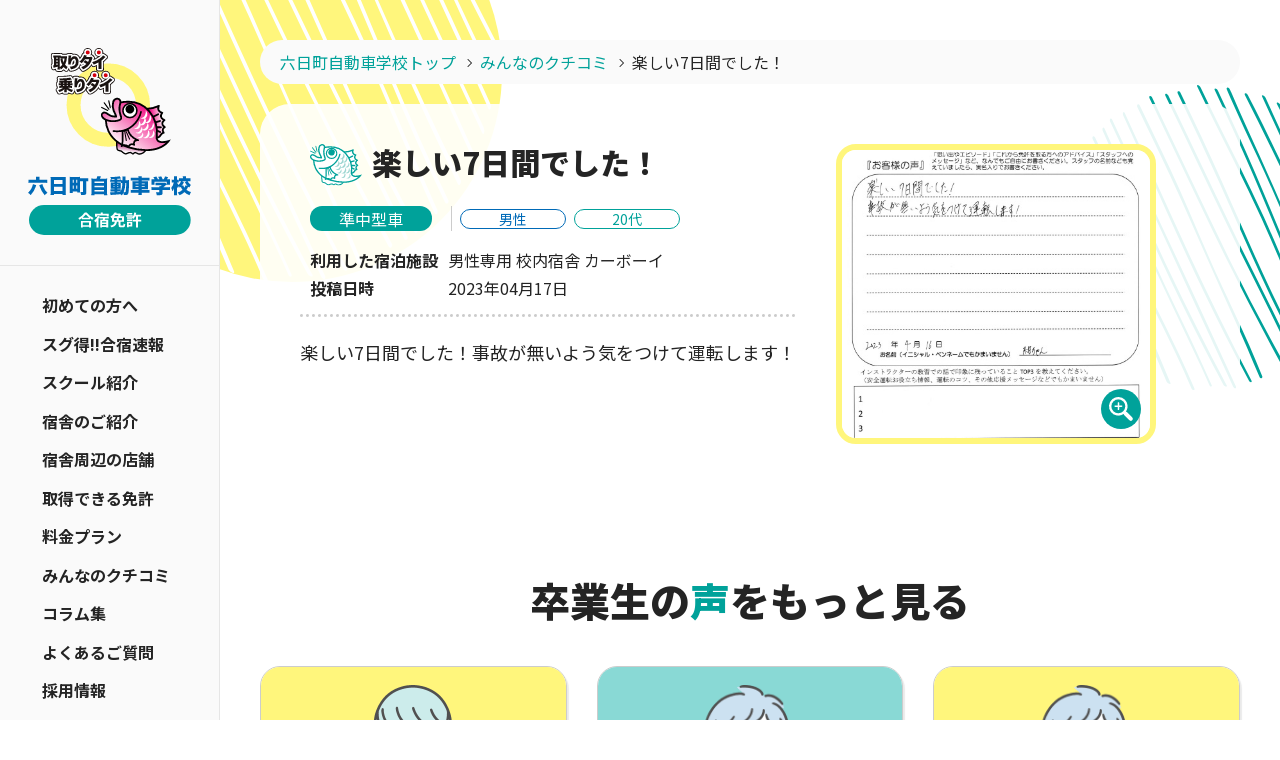

--- FILE ---
content_type: text/html; charset=UTF-8
request_url: https://eyds.jp/school/voice/post-4677/
body_size: 10098
content:
<!DOCTYPE html>
<html id="html" lang="ja">
<head>
  <meta charset="UTF-8">
  <title>楽しい7日間でした！ | みんなのクチコミ | 新潟の合宿免許なら六日町自動車学校｜Googleレビュー4.8！最安プランも充実！</title>
  <meta name="viewport" content="width=device-width, initial-scale=1.0">
  <meta name="SKYPE_TOOLBAR" content="SKYPE_TOOLBAR_PARSER_COMPATIBLE">
  <meta http-equiv="X-UA-Compatible" content="IE=edge">
  <meta name="format-detection" content="telephone=no">
  <link rel="shortcut icon" type="image/x-icon" href="https://eyds.jp/renewal2022/wp-content/themes/6268_eyds.jp/assets/img/ico/favicon.png">
  <link rel="apple-touch-icon" href="https://eyds.jp/renewal2022/wp-content/themes/6268_eyds.jp/assets/img/ico/apple-touch-icon.png">
  <!-- css  -->
<link rel="stylesheet" href="https://eyds.jp/renewal2022/wp-content/themes/6268_eyds.jp/assets/css/style.css">








<link rel="stylesheet" href="https://eyds.jp/renewal2022/wp-content/themes/6268_eyds.jp/assets/css/p_voice_single.css">






  <meta name='robots' content='index, follow, max-image-preview:large, max-snippet:-1, max-video-preview:-1' />

	<!-- This site is optimized with the Yoast SEO plugin v26.6 - https://yoast.com/wordpress/plugins/seo/ -->
	<meta name="description" content="「楽しい7日間でした！ 」は、六日町自動車学校で充実した日々を経験した先輩達のリアルな声です。" />
	<link rel="canonical" href="https://eyds.jp/school/voice/post-4677/" />
	<meta property="og:locale" content="ja_JP" />
	<meta property="og:type" content="article" />
	<meta property="og:title" content="楽しい7日間でした！ | みんなのクチコミ | 新潟の合宿免許なら六日町自動車学校｜Googleレビュー4.8！最安プランも充実！" />
	<meta property="og:description" content="「楽しい7日間でした！ 」は、六日町自動車学校で充実した日々を経験した先輩達のリアルな声です。" />
	<meta property="og:url" content="https://eyds.jp/school/voice/post-4677/" />
	<meta property="og:site_name" content="新潟の合宿免許なら六日町自動車学校｜Googleレビュー4.8！最安プランも充実！" />
	<meta property="og:image" content="https://eyds.jp/renewal2022/wp-content/uploads/2022/07/ogp.png" />
	<meta property="og:image:width" content="1200" />
	<meta property="og:image:height" content="630" />
	<meta property="og:image:type" content="image/png" />
	<meta name="twitter:card" content="summary_large_image" />
	<script type="application/ld+json" class="yoast-schema-graph">{"@context":"https://schema.org","@graph":[{"@type":"WebPage","@id":"https://eyds.jp/school/voice/post-4677/","url":"https://eyds.jp/school/voice/post-4677/","name":"楽しい7日間でした！ | みんなのクチコミ | 新潟の合宿免許なら六日町自動車学校｜Googleレビュー4.8！最安プランも充実！","isPartOf":{"@id":"https://eyds.jp/#website"},"datePublished":"2023-04-16T20:41:01+00:00","description":"「楽しい7日間でした！ 」は、六日町自動車学校で充実した日々を経験した先輩達のリアルな声です。","breadcrumb":{"@id":"https://eyds.jp/school/voice/post-4677/#breadcrumb"},"inLanguage":"ja","potentialAction":[{"@type":"ReadAction","target":["https://eyds.jp/school/voice/post-4677/"]}]},{"@type":"BreadcrumbList","@id":"https://eyds.jp/school/voice/post-4677/#breadcrumb","itemListElement":[{"@type":"ListItem","position":1,"name":"六日町自動車学校トップ","item":"https://eyds.jp/"},{"@type":"ListItem","position":2,"name":"みんなのクチコミ","item":"https://eyds.jp/school/voice/"},{"@type":"ListItem","position":3,"name":"楽しい7日間でした！"}]},{"@type":"WebSite","@id":"https://eyds.jp/#website","url":"https://eyds.jp/","name":"新潟の合宿免許なら六日町自動車学校｜Googleレビュー4.8！最安プランも充実！","description":"新潟南魚沼の六日町自動車学校は合宿免許新潟県内口コミ数No.1！県内最安の19万1千円（税込）、最短14日で普通自動車免許が取得できます。","potentialAction":[{"@type":"SearchAction","target":{"@type":"EntryPoint","urlTemplate":"https://eyds.jp/?s={search_term_string}"},"query-input":{"@type":"PropertyValueSpecification","valueRequired":true,"valueName":"search_term_string"}}],"inLanguage":"ja"}]}</script>
	<!-- / Yoast SEO plugin. -->


<style id='wp-img-auto-sizes-contain-inline-css' type='text/css'>
img:is([sizes=auto i],[sizes^="auto," i]){contain-intrinsic-size:3000px 1500px}
/*# sourceURL=wp-img-auto-sizes-contain-inline-css */
</style>
<style id='classic-theme-styles-inline-css' type='text/css'>
/*! This file is auto-generated */
.wp-block-button__link{color:#fff;background-color:#32373c;border-radius:9999px;box-shadow:none;text-decoration:none;padding:calc(.667em + 2px) calc(1.333em + 2px);font-size:1.125em}.wp-block-file__button{background:#32373c;color:#fff;text-decoration:none}
/*# sourceURL=/wp-includes/css/classic-themes.min.css */
</style>
<link rel='stylesheet' id='toc-screen-css' href='https://eyds.jp/renewal2022/wp-content/plugins/table-of-contents-plus/screen.min.css?ver=2411.1' type='text/css' media='all' />
<link rel='stylesheet' id='grw-public-main-css-css' href='https://eyds.jp/renewal2022/wp-content/plugins/widget-google-reviews/assets/css/public-main.css?ver=6.9.1' type='text/css' media='all' />
  <link rel="preconnect" href="https://fonts.googleapis.com">
  <link rel="preconnect" href="https://fonts.gstatic.com" crossorigin>
  <link href="https://fonts.googleapis.com/css2?family=Noto+Sans+JP:wght@300;400;500;700;900&family=Roboto:wght@400;500;700&display=swap" rel="stylesheet" media="print" onload="this.media='all'">
  <!-- Google Tag Manager -->
  <script>(function(w,d,s,l,i){w[l]=w[l]||[];w[l].push({'gtm.start':
  new Date().getTime(),event:'gtm.js'});var f=d.getElementsByTagName(s)[0],
  j=d.createElement(s),dl=l!='dataLayer'?'&l='+l:'';j.async=true;j.src=
  'https://www.googletagmanager.com/gtm.js?id='+i+dl;f.parentNode.insertBefore(j,f);
  })(window,document,'script','dataLayer','GTM-TK7C9XH');</script>
  <!-- End Google Tag Manager -->
  <script src="https://synalio.com/api/chatbox?appid=cba6b73899e04a73ae43ec3aad2c74b6&mp=l" type="text/javascript"></script>
  <script>var synalytics=function(){var e,t,n,r="n-analytics.io",a="Nanalytics";((e=window).NanalyticsObject=a)in e||(e[a]=function(){(e[a].q=e[a].q||[]).push(arguments)},e[a].ep=r),t=e.document.getElementsByTagName("script")[0],(n=e.document.createElement("script")).type="text/javascript",n.async=!0,n.src="https://sdk."+r+"/v1/web.js?sid="+1e17*Math.random(),t.parentNode.insertBefore(n,t);var i="https://synalio.com".replace("https://","").replace("http://",""),s="_rslgvry",o="_rslgvry_conv_cnt",c="r_window",u=/^((?!chrome|android|crios).)*safari/i.test(navigator.userAgent),f="eyds.jp,yoyaku.eyds.jp",d=!1;function l(e){var t=null,n=e+"=",r=document.cookie,a=r.indexOf(n);if(-1!=a){var i=a+n.length,s=r.indexOf(";",i);-1==s&&(s=r.length),t=decodeURIComponent(r.substring(i,s))}return t}function $(){return u?localStorage.getItem(s):l(s)}function p(e,t,n,r,a){var i=t+"="+n+";max-age="+(r||63072e3)+";path=/;";if(a){e.cookie=i;return}if(p.domain)e.cookie=i+"domain=."+p.domain;else{var s=location.hostname.split(".");s.length>2&&s.shift(),p.domain=s.join("."),e.cookie=i+"domain=."+p.domain,l(t)!=n&&(p.domain=location.hostname,e.cookie=i+"domain=."+p.domain)}}function g(e){u?localStorage.setItem(s,e):p(document,s,e,63072e3)}var v,x=(v=$(),!v&&g(v="xxxxxxxx-xxxx-4xxx-yxxx-xxxxxxxxxxxx".replace(/[xy]/g,function(e){var t=16*Math.random()|0;return("x"==e?t:3&t|8).toString(16)})),v);function h(e,t){var n=window.navigator,r=new Date,a=r.getHours()+Math.floor((r.getMinutes()+t)/60);return function e(t){var n,r=1;if(t)for(r=0,n=t.length-1;0<=n;n--){var a=t.charCodeAt(n);r=0!=(a=266338304&(r=(r<<6&268435455)+a+(a<<14)))?r^a>>21:r}return r}([e,n.userAgent,n.language||"",r.getTimezoneOffset(),r.getYear(),r.getDate()+Math.floor(a/24),(24+a)%24,(60+r.getMinutes()+t)%60,].join("."))}function m(e,t,n,r){e.addEventListener(t,n,!!r)}function _(e,t){if(t.indexOf(i)>=0)return!0;if(0==t.indexOf(document.location.hostname)||0==document.location.hostname.indexOf(t))return!1;e=e.split(",");for(var n=0;n<e.length;n++)if(e[n]instanceof RegExp){if(e[n].test(t))return!0}else if(t===e[n].trim().replace("https://","").replace("http://",""))return!0;return!1}function y(e){if(e&&"undefined"!==e)return decodeURIComponent(e)}function k(e){if(e&&"undefined"!==e)return/^\d+$/.exec(e)?Number(e):void 0}function b(e,t){var n=t;if(n||(n=$()),!n)return e;var r=/(.*)([?&#])(?:_sy=[^&#]*)(?:&?)(.*)/.exec(e);r&&r.length>=3&&(e=r[1]+(r[3]?r[2]+r[3]:""));var a=0,i=l(c);null!=i&&void 0!=i&&(a="on"===i?1:2);var s=n+"."+a;if(window.Nanalytics){var o,u=(o={},document.cookie.split(/\s*;\s*/).forEach(function(e){var t=e.split("="),n=t[0].trim(),r=t[1],a="__na_";switch(n){case a+"s_i":o.si=y(r);break;case a+"s_t":o.sst=k(r);break;case a+"s_n":o.sn=k(r);break;case a+"u_i":o.uid=y(r);break;case a+"c_s":o.src=y(r);break;case a+"c_m":o.md=y(r);break;case a+"c_c":o.cp=y(r);break;case a+"c_k":o.kw=y(r)}}),o);s=s+"."+["uid","si","sst","sn"].map(function(e){return u[e]||""}).join("_")}var f="_sy="+h(s,0)+"."+s,d=e.indexOf("?");r=e.indexOf("#");var p=-1==d?"?":"&";return(e=-1==r?e+(p+f):e.substring(0,r)+p+f+e.substring(r)).replace(/&+_sy=/,"&_sy=")}function O(e){("http:"==e.protocol||"https:"==e.protocol)&&_(f,e.hostname||"")&&e.href&&(e.href=b(e.href))}function w(e){try{for(var t=(e=e||window.event).target||e.srcElement,n={},r=100;t&&0<r;){if(t.href&&t.nodeName.match(/^a(?:rea)?$/i)){n=t;break}t=t.parentNode,r--}O(n)}catch(a){console.error(a)}}function N(e){var t,n=(t=e,(t=t.match(/(?:&|#|\\?)_sy=([^&#]*)/))&&2==t.length?t[1]:"");if(!n)return!1;var r=n.indexOf("."),a=n.substring(0,r),i=n.substring(r+1);if(!a||!i||!(a==h(i,0)||a==h(i,-1)||a==h(i,-2)))return!1;r=i.indexOf(".");var s=i.substring(0,r);g(s),x=s;var o=i.substring(r+1);r=o.indexOf(".");var u=o.substring(0,r);return("1"===u||"2"===u)&&p(document,c,"1"===u?"on":"off",1800),!function e(t){var n=t.split("_"),r=2,a=r+1;if(n.length!=a+1){console.warn("Invalid parameter length:",n.length);return}var i=new Date().getTime(),s=location.hostname,o=location.href,c=document,u="__na_";p(c,u+"u_i",n[0],0,s),p(c,u+"s_i",n[1],0,s),p(c,u+"s_t",n[r],0,s),p(c,u+"s_n",n[a],0,s),p(c,u+"p_t",i,0,s),p(c,u+"s_c",encodeURIComponent(o),0,s),Object.defineProperty(document,"referrer",{value:o})}(o.substring(r+1)),!0}function A(){!A.called&&(A.called=!0,Nanalytics("send","pageview",{customer_id:x,app_unique_id:"cba6b73899e04a73ae43ec3aad2c74b6",chatbot_talk:((u?localStorage.getItem(o):l(o))||0).toString()}))}function E(e){if(_(f,e.origin.replace("https://","").replace("http://",""))&&e.data&&e.data.type){if("ask_user_id"===e.data.type){var t=$(),n=b("",t);e.source.postMessage({type:"send_user_id",payload:{url:n}},e.origin)}else if("send_user_id"===e.data.type){var r=e.data.payload.url;r&&(N(r),A())}}}var I="1";return"1"==I&&(m(document,"mousedown",w,!1),m(document,"keyup",w,!1),window.addEventListener("message",E,!1),N(window.location.search)||(d=!!window.opener)),Nanalytics("setup","NA-201",new Date().getTime()),Nanalytics("config","itp_recovery",!0),d?(window.opener&&window.opener.postMessage({type:"ask_user_id"},"*"),setTimeout(A,1e3)):A(),{getUrl:function(e){var t=document.createElement("a");return t.href=e,O(t),t.href}}}();</script>
  <script src="https://synalio.com/api/campaignjs/cba6b73899e04a73ae43ec3aad2c74b6" type="text/javascript"></script>
  <script src="https://synalio.com/analytics/js/cba6b73899e04a73ae43ec3aad2c74b6/" type="text/javascript"></script>
</head>
<body>
<!-- Google Tag Manager (noscript) -->
<noscript><iframe src="https://www.googletagmanager.com/ns.html?id=GTM-TK7C9XH"
height="0" width="0" style="display:none;visibility:hidden"></iframe></noscript>
<!-- End Google Tag Manager (noscript) -->

<div id="p_news_single" class="l_container">

  <div class="modal">
    <img class="modal-img" src="https://eyds.jp/renewal2022/wp-content/uploads/2023/04/20230417054030-150x150.jpg" alt="モーダル画像">
    <div class="modal-close u_hover_1"><span class="txt">閉じる</span></div>
  </div>
  <!-- アンケート画像拡大 -->

  <div class="js_btn_p_top c_gotop ">
  <a href="#">
    <img src="https://eyds.jp/renewal2022/wp-content/themes/6268_eyds.jp/assets/img/p_top/pagetop.svg" alt="TOPへ戻る">
  </a>
</div>
  <!-- c_btn_p_top -->

  <header class="l_header _horizontal">
  <a href="https://eyds.jp/" class="l_header_logo">
          <picture>
        <source media="(max-width: 1024px)" srcset="https://eyds.jp/renewal2022/wp-content/themes/6268_eyds.jp/assets/img/common/sp/hd_logo_sp.svg" type="image/svg+xml" width="100" height="103">
        <img src="https://eyds.jp/renewal2022/wp-content/themes/6268_eyds.jp/assets/img/p_top/hd_logo.svg" alt="取りタイ乗りタイ　六日町自動車学校　免許合宿" width="163" height="187">
      </picture>
      </a>

    <nav class="l_header_nav">
      <ul class="l_header_list">
        <li class="l_header_list-item">
          <a href="https://eyds.jp/about/">初めての方へ</a>
        </li>
        <li class="l_header_list-item">
          <a href="https://eyds.jp/sale/">スグ得!!合宿速報</a>
        </li>
        <li class="l_header_list-item">
          <a href="https://eyds.jp/school/">スクール紹介</a>
        </li>
        <li class="l_header_list-item">
          <a href="https://eyds.jp/school/hotel/">宿舎のご紹介</a>
        </li>
        <li class="l_header_list-item">
          <a href="https://eyds.jp/school/hotel/list/">宿舎周辺の店舗</a>
        </li>
        <li class="l_header_list-item">
          <a href="https://eyds.jp/license/">取得できる免許</a>
        </li>
        <li class="l_header_list-item">
          <a href="https://eyds.jp/plan/">料金プラン</a>
        </li>
        <li class="l_header_list-item">
          <a href="https://eyds.jp/school/voice/">みんなのクチコミ</a>
        </li>
        <li class="l_header_list-item">
          <a href="https://eyds.jp/column/">コラム集</a>
        </li>
        <li class="l_header_list-item">
          <a href="https://eyds.jp/question/">よくあるご質問</a>
        </li>
        <li class="l_header_list-item">
          <a href="https://www.6ds.co.jp/recruit/" target="_blank" rel="noopener">採用情報</a>
        </li>
        <li class="l_header_list-item">
          <a href="https://eyds.jp/line/">LINEお問い合わせ</a>
        </li>
      </ul>
    </nav>


  <div class="l_header_cv">
    <a href="tel:0257763144" class="l_header_tel">
      <img src="https://eyds.jp/renewal2022/wp-content/themes/6268_eyds.jp/assets/img/p_top/side_tel.svg" alt="tel:0257763144">
    </a>
    <div class="l_header_time">
      <img src="https://eyds.jp/renewal2022/wp-content/themes/6268_eyds.jp/assets/img/p_top/img-12.svg" alt="受付時間" width="42" height="42">
      <dl class="l_header_dl">
        <dt>平日</dt>
        <dd>9:00～18:30</dd>
        <dt>土日祝</dt>
        <dd>9:00～17:00</dd>
      </dl>
    </div>
        <div class="l_header_btn">
      <a href="https://yoyaku.eyds.jp/login/" class="c_btn_primary _xs">プラン検索／ログイン</a>
    </div>
    <div class="l_header_btn">
      <a href="https://eyds.jp/contact/" class="c_btn_septenary _sm">入校のご相談</a>
    </div>
    <div class="l_header_btn">
      <a href="https://6ds.co.jp/" target="_blank" class="c_btn_other">通学サイトはこちら</a>
    </div>
      </div>
</header>

<a id="js_ham_btn" class="c_ham_btn">
  <div id="js_ham_open" class="c_ham_btn_open"><span class="c_ham_btn_open_item"></span><span class="c_ham_btn_open_item"></span><span class="c_ham_btn_open_item"></span></div>
  <div id="js_ham_close" class="c_ham_btn_close"><span class="c_ham_btn_close_item"></span><span class="c_ham_btn_close_item"></span></div>
</a>
<div id="js_ham_menu" class="c_ham">
  <div class="c_ham_cv">
    <p class="c_ham_txt">
      免許取得でご不明点などがございま<br>
      したらお気軽に<span class="u_txt_bluegreen u_bg_yellow_2">ご相談</span>ください！
    </p>
    <span class="c_txt_point">24時間受付中！</span>
    <a href="https://yoyaku.eyds.jp/login/" class="c_ham_cv_btn c_btn_primary _sm">プラン検索／ログイン</a>
    <a href="https://eyds.jp/contact/" class="c_ham_cv_btn c_btn_septenary _sm">ご相談はこちら</a>
    <a href="https://6ds.co.jp/" target="_blank" class="c_ham_cv_btn  c_btn_other">通学サイトはこちら</a>
    <a href="tel:0257763144" class="c_ham_cv_btn c_btn_quaternary"><img src="https://eyds.jp/renewal2022/wp-content/themes/6268_eyds.jp/assets/img/common/phone.png" alt="電話をかける" class="c_btn_quaternary_img">電話をかける</a>
    <div class="c_ham_time">
      <img src="https://eyds.jp/renewal2022/wp-content/themes/6268_eyds.jp/assets/img/p_top/img-12.svg" alt="受付時間">
      <dl class="c_ham_dl">
        <dt>平日</dt>
        <dd>9:00～19:00</dd>
        <dt>土日祝</dt>
        <dd>9:00～17:00</dd>
      </dl>
    </div>
  </div>
  <nav class="c_ham_nav">
    <ul class="c_ham_nav_list">
      <li>
        <a href="https://eyds.jp/" class="c_ham_nav_item u_fw_700">トップページ</a>
      </li>
      <li>
        <a href="https://eyds.jp/about/" class="c_ham_nav_item u_fw_700">初めての方へ</a>
      </li>
      <li>
        <a href="https://eyds.jp/sale/" class="c_ham_nav_item u_fw_700">スグ得!!合宿速報</a>
      </li>
      <li>
        <a href="https://eyds.jp/school/" class="c_ham_nav_item u_fw_700">スクール紹介</a>
      </li>
      <li>
        <a href="https://eyds.jp/school/hotel/" class="c_ham_nav_item u_fw_700">宿舎のご紹介</a>
      </li>
      <li>
        <a href="https://eyds.jp/school/hotel/list/" class="c_ham_nav_item u_fw_700">宿舎周辺の店舗</a>
      </li>
      <li>
        <a href="https://eyds.jp/license/" class="c_ham_nav_item u_fw_700">取得できる免許</a>
      </li>
      <li>
        <a href="https://eyds.jp/plan/" class="c_ham_nav_item u_fw_700">料金プラン</a>
      </li>
      <li>
        <a href="https://eyds.jp/school/voice/" class="c_ham_nav_item u_fw_700">みんなのクチコミ(現卒業生の声)</a>
      </li>
      <li>
        <a href="https://eyds.jp/column/" class="c_ham_nav_item u_fw_700">コラム集</a>
      </li>
      <li>
        <a href="https://eyds.jp/question/" class="c_ham_nav_item u_fw_700">よくあるご質問</a>
      </li>
      <li>
        <a href="https://www.6ds.co.jp/recruit/" target="_blank" rel="noopener" class="c_ham_nav_item">採用情報</a>
      </li>
      <li>
        <a href="https://eyds.jp/line/" class="c_ham_nav_item">LINEお問い合わせ</a>
      </li>
      <li>
        <a href="https://eyds.jp/company/" class="c_ham_nav_item">会社案内</a>
      </li>
      <li>
        <a href="https://eyds.jp/sitemap/" class="c_ham_nav_item">サイトマップ</a>
      </li>
      <li>
        <a href="https://eyds.jp/privacy/" class="c_ham_nav_item">プライバシーポリシー</a>
      </li>
    </ul>
  </nav>
</div>
  <!-- l_header -->

  <div class="l_content">

    <div class="l_breadcrumbs">
  <p class="breadcrumbs"><span><span><a href="https://eyds.jp/">六日町自動車学校トップ</a></span> <span class="delimiter"></span> <span><a href="https://eyds.jp/school/voice/">みんなのクチコミ</a></span> <span class="delimiter"></span> <span class="breadcrumb_last" aria-current="page">楽しい7日間でした！</span></span></p></div>
    <!-- l_breadcrumbs -->

    <div class="l_main">

                                  <div class="content_1">
        <div class="container">
          <div class="voice_box">
            <div class="txt_box">
              <div class="box_1">
                <div class="c_article_ttl_primary_box">
                  <img src="https://eyds.jp/renewal2022/wp-content/themes/6268_eyds.jp/assets/img/common/ttl_icon.svg" alt="魚のアイコン" class="c_article_ttl_primary_img">
                  <h1 class="c_article_ttl_primary">楽しい7日間でした！</h1>
                </div>
                <div class="tag_box">
                  <div class="tag tag_1 tag_cat">準中型車</div>
                                      <div class="tag tag_2 tag_men">男性</div>
                                    <div class="tag tag_2 tag_age">20代</div>
                </div>
                <div class="item_box">
                  <div class="txt txt_1"><span class="label u_bold">利用した宿泊施設</span><br class="u_sp">男性専用 校内宿舎 カーボーイ</div>
                  <div class="txt txt_2"><span class="label u_bold">投稿日時</span><br class="u_sp">2023年04月17日</div>
                </div>
              </div>
              <p class="box_2">楽しい7日間でした！事故が無いよう気をつけて運転します！</p>
            </div>
                                    <div id="target" class="img_box u_hover_1">
              <img class="img" src="https://eyds.jp/renewal2022/wp-content/uploads/2023/04/20230417054030.jpg" alt="楽しい7日間でした！">
            </div>
                      </div>
                  </div>
      </div>
          
      <!-- 卒業生の声をもっと見る -->
      <div class="content_2">
        <h2 class="c_ttl_primary">卒業生の<span class="accent_color">声</span>を<br class="u_sp">もっと見る</h2>
        <ul class="c_card_list">
                                          <li class="c_card_list_item">
            <a href="https://eyds.jp/school/voice/post-7620/" class="c_card_7">
              <div class="c_card_7_head">
                <div class="c_card_7_bg">
                                                      <img src="https://eyds.jp/renewal2022/wp-content/themes/6268_eyds.jp/assets/img/common/img_2.png" alt="女性アイコン" class="c_card_7_img">
                                                  </div>
                <div class="c_card_7_ttl_box">
                  <h3 class="c_card_7_ttl">充実した2週間でした</h3>
                  <span class="c_cat_1">普通自動車AT</span>
                  <ul class="c_card_7_tag">
                                          <li class="c_cat_2">女性</li>
                                        <li class="c_cat_4">10代</li>
                  </ul>
                </div>
              </div>
              <div class="c_card_7_txt_box">
                <p class="txt u_txt_2">オンライン学科がめんどうくさかったけれど、運転がとても楽しかった。気さくな講師の方が多く、会話がはずんで楽しかったし、もっといたかった。車ガールは遠くて不便だと感じたけれど、たくさんごはんやさんがあって楽しかったし、講師の方がお店を教えてくださったりして楽しかった！充実した2週間でした。</p>
              </div>
            </a>
          </li>
                                          <li class="c_card_list_item">
            <a href="https://eyds.jp/school/voice/post-7617/" class="c_card_7">
              <div class="c_card_7_head">
                <div class="c_card_7_bg">
                                                      <img src="https://eyds.jp/renewal2022/wp-content/themes/6268_eyds.jp/assets/img/common/img_3.png" alt="男性アイコン" class="c_card_7_img">
                                                  </div>
                <div class="c_card_7_ttl_box">
                  <h3 class="c_card_7_ttl">皆さん優しく教えてくださいました</h3>
                  <span class="c_cat_1">普通自動車AT</span>
                  <ul class="c_card_7_tag">
                                          <li class="c_cat_2 men">男性</li>
                                        <li class="c_cat_4">20代</li>
                  </ul>
                </div>
              </div>
              <div class="c_card_7_txt_box">
                <p class="txt u_txt_2">教官の方々が皆さん優しく教えてくださったので、教習が苦痛に感じることがありませんでした。ただ、カーボーイのWi-Fiがつながりにくく不便でした。</p>
              </div>
            </a>
          </li>
                                          <li class="c_card_list_item">
            <a href="https://eyds.jp/school/voice/post-7614/" class="c_card_7">
              <div class="c_card_7_head">
                <div class="c_card_7_bg">
                                                      <img src="https://eyds.jp/renewal2022/wp-content/themes/6268_eyds.jp/assets/img/common/img_3.png" alt="男性アイコン" class="c_card_7_img">
                                                  </div>
                <div class="c_card_7_ttl_box">
                  <h3 class="c_card_7_ttl">優しく厳しさもある良い指導でした</h3>
                  <span class="c_cat_1">普通自動車AT</span>
                  <ul class="c_card_7_tag">
                                          <li class="c_cat_2 men">男性</li>
                                        <li class="c_cat_4">10代</li>
                  </ul>
                </div>
              </div>
              <div class="c_card_7_txt_box">
                <p class="txt u_txt_2">カーボーイのWiFiが悪かったところ以外はすごく良かったです。教官の人たちは優しく、厳しさもある、よい塩梅で、上達しやすかったです。</p>
              </div>
            </a>
          </li>
                </ul>
      </div>

      <hr class="line">

      <div class="btn_box">
        <a href="https://eyds.jp/school/voice/" class="c_btn_quinary">卒業生の声一覧に戻る</a>
      </div>

    </div>
    <!-- l_main -->

    <footer class="l_footer io-target">
    <div class="c_section u_conainer_lg">
    <div class="c_cta">
      <div class="c_cta_inner">
        <picture class="c_cta_left">
          <source media="(max-width: 767px)" srcset="https://eyds.jp/renewal2022/wp-content/themes/6268_eyds.jp/assets/img/common/sp/img-11-sp.png">
          <img src="https://eyds.jp/renewal2022/wp-content/themes/6268_eyds.jp/assets/img/common/img-11.png" alt="入校のご相談">
        </picture>
        <div class="c_cta_right">
          <span class="c_txt_point">24時間受付中！</span>
          <h2 class="c_cta_ttl no_toc">
          合宿プラン<span class="u_txt_bluegreen u_bg_yellow_2">検索</span>・<br class="u_sp">入校の<span class="u_txt_bluegreen u_bg_yellow_2">ご相談</span>はこちら
          </h2>
          <div class="c_cta_btnbox">
            <a href="https://yoyaku.eyds.jp/plan/" class="c_cta_btn c_btn_primary">
              プラン検索
              <span class="c_cta_btn_sup">合宿のプランを検索したい</span>
            </a>
            <a href="https://eyds.jp/contact/" class="c_cta_btn c_btn_septenary">
              ご相談はこちら
              <span class="c_cta_btn_sup">入校のご相談やご質問</span>
            </a>
          </div>
        </div>
      </div>
    </div>
  </div>
  
  <div class="inner_border">
    <div class="l_footer_inner">
      <div class="l_footer_left">
        <a href="https://eyds.jp/" class="l_footer_logo">
          <img src="https://eyds.jp/renewal2022/wp-content/themes/6268_eyds.jp/assets/img/common/ft_logo.svg" alt="取りタイ乗りタイ　六日町自動車学校　免許合宿" width="163" height="187">
        </a>
        <div>
          <dl class="l_footer_dl">
            <dt class="l_footer_dt">六日町自動車学校 [合宿免許]<img src="https://eyds.jp/renewal2022/wp-content/themes/6268_eyds.jp/assets/img/common/p_mark.png" alt="プライバシーマーク" class="l_footer_privacy u_pc"><img src="https://eyds.jp/renewal2022/wp-content/themes/6268_eyds.jp/assets/img/common/dx_mark.png" alt="DX認定" class="l_footer_dx u_pc"></dt>
            <dd class="l_footer_dd">新潟県南魚沼市四十日3056</dd>
            <dd class="l_footer_dd">TEL:025-776-3144</dd>
            <dd class="l_footer_dd u_sp _marks"><img src="https://eyds.jp/renewal2022/wp-content/themes/6268_eyds.jp/assets/img/common/p_mark.png" alt="プライバシーマーク" class="l_footer_privacy"><img src="https://eyds.jp/renewal2022/wp-content/themes/6268_eyds.jp/assets/img/common/dx_mark.png" alt="DX認定" class="l_footer_dx"></dd>
            <dd class="l_footer_dd">[受付時間]<br class="u_sp">平日9:00〜18:30/土日祝9:00〜17:00</dd>
          </dl>
          <ul class="l_footer_sns">
            <li class="l_footer_sns_item">
              <a href="https://www.instagram.com/muikamachi_ds/" target="_blank" rel="noopener noreferrer" class="l_footer_sns_link">
                <img src="https://eyds.jp/renewal2022/wp-content/themes/6268_eyds.jp/assets/img/common/icon_ig@2x.png" alt="Instagramのアイコン" width="40" height="40">
              </a>
            </li>
            <li class="l_footer_sns_item">
              <a href="https://liff.line.me/2006747482-N4qmMRJZ/e017e90718544fefa9a11797e730c6a4" target="_blank" rel="noopener noreferrer" class="l_footer_sns_link">
                <img src="https://eyds.jp/renewal2022/wp-content/themes/6268_eyds.jp/assets/img/common/icon_line@2x.png" alt="LINEのアイコン" width="40" height="40">
              </a>
            </li>
            <li class="l_footer_sns_item">
              <a href="https://www.facebook.com/v6mds" target="_blank" rel="noopener noreferrer" class="l_footer_sns_link">
                <img src="https://eyds.jp/renewal2022/wp-content/themes/6268_eyds.jp/assets/img/common/icon_fb@2x.png" alt="Facebookのアイコン" width="40" height="40">
              </a>
            </li>
            <li class="l_footer_sns_item">
              <a href="https://www.youtube.com/channel/UCaKbDg7Etz02jij3ol_6onA" target="_blank" rel="noopener noreferrer" class="l_footer_sns_link">
                <img src="https://eyds.jp/renewal2022/wp-content/themes/6268_eyds.jp/assets/img/common/icon_yt.svg" alt="YouTubeのアイコン" width="57" height="40">
              </a>
            </li>
          </ul>
        </div>
      </div>
      <div class="l_footer_right">
        <ul class="l_footer_nav">

          <li class="l_footer_nav_item u_sp_bold">
            <a href="https://eyds.jp/" class="l_footer_nav_link">トップページ</a>
          </li>
          <li class="l_footer_nav_item u_sp_bold u_sp">
            <a href="https://eyds.jp/about/" class="l_footer_nav_link">初めての方へ</a>
          </li>
          <li class="l_footer_nav_item u_sp_bold u_sp">
            <a href="https://eyds.jp/sale/" class="l_footer_nav_link">スグ得!!合宿速報</a>
          </li>
          <li class="l_footer_nav_item u_sp_bold u_sp">
            <a href="https://eyds.jp/school/" class="l_footer_nav_link">スクール紹介</a>
          </li>
          <li class="l_footer_nav_item u_sp_bold u_sp">
            <a href="https://eyds.jp/license/" class="l_footer_nav_link">取得できる免許</a>
          </li>
          <li class="l_footer_nav_item u_sp_bold u_sp">
            <a href="https://eyds.jp/plan/" class="l_footer_nav_link">料金プラン</a>
          </li>
          <li class="l_footer_nav_item u_sp_bold u_sp">
            <a href="https://eyds.jp/question/" class="l_footer_nav_link">よくあるご質問</a>
          </li>
          <li class="l_footer_nav_item">
            <a href="https://eyds.jp/company/" class="l_footer_nav_link">会社案内</a>
          </li>
          <!-- <li class="l_footer_nav_item">
            <a href="https://eyds.jp/" class="l_footer_nav_link">採用情報</a>
          </li> -->
          <li class="l_footer_nav_item">
            <a href="https://eyds.jp/sitemap/" class="l_footer_nav_link">サイトマップ</a>
          </li>
          <li class="l_footer_nav_item">
            <a href="https://www.6ds.co.jp/recruit/" target="_blank" rel="noopener" class="l_footer_nav_link">採用情報</a>
          </li>
          <li class="l_footer_nav_item">
            <a href="https://eyds.jp/privacy/" class="l_footer_nav_link">プライバシー<br class="u_sp">ポリシー</a>
          </li>
          <li class="l_footer_nav_item">
            <a href="https://yoyaku.eyds.jp/law/" target="_blank" class="l_footer_nav_link">特定商取引法に基づく表記</a>
          </li>
        </ul>
        <a href="https://www.6ds.co.jp/" target="_blank" rel="noopener noreferrer" class="l_footer_bnr">
          <picture class="c_voice_right_item">
            <source media="(max-width: 767px)" srcset="https://eyds.jp/renewal2022/wp-content/themes/6268_eyds.jp/assets/img/common/sp/ft-bnr-sp.png">
            <img src="https://eyds.jp/renewal2022/wp-content/themes/6268_eyds.jp/assets/img/common/ft-bnr.png" alt="地域在住の方！通学生サイトはコチラ" class="l_footer_bnr_img">
          </picture>
        </a>
      </div>
    </div>
  </div>
  <small class="l_footer_copyright">&copy;2022 六日町自動車学校 合宿サイト</small>
</footer>
    <!-- l_footer -->

  </div>
  <!-- l_content -->

</div>
<!-- l_container -->

  <!-- js -->
<script src="https://eyds.jp/renewal2022/wp-content/themes/6268_eyds.jp/assets/vendor/jquery/jquery-3.5.1.min.js"></script>
<script src="https://eyds.jp/renewal2022/wp-content/themes/6268_eyds.jp/assets/vendor/jquery/jquery-migrate-3.3.1.min.js"></script>

<script src="https://eyds.jp/renewal2022/wp-content/themes/6268_eyds.jp/assets/js/common.js"></script>




<script src="https://eyds.jp/renewal2022/wp-content/themes/6268_eyds.jp/assets/js/p_voice_single.js"></script>
  <script type="text/javascript" defer="defer" src="https://eyds.jp/renewal2022/wp-content/plugins/widget-google-reviews/assets/js/public-main.js?ver=6.9.1" id="grw-public-main-js-js"></script>
<script type="speculationrules">
{"prefetch":[{"source":"document","where":{"and":[{"href_matches":"/*"},{"not":{"href_matches":["/renewal2022/wp-*.php","/renewal2022/wp-admin/*","/renewal2022/wp-content/uploads/*","/renewal2022/wp-content/*","/renewal2022/wp-content/plugins/*","/renewal2022/wp-content/themes/6268_eyds.jp/*","/*\\?(.+)"]}},{"not":{"selector_matches":"a[rel~=\"nofollow\"]"}},{"not":{"selector_matches":".no-prefetch, .no-prefetch a"}}]},"eagerness":"conservative"}]}
</script>

  </body>
</html>


--- FILE ---
content_type: text/css
request_url: https://eyds.jp/renewal2022/wp-content/themes/6268_eyds.jp/assets/css/style.css
body_size: 19485
content:
@charset "UTF-8";
/* ======================================================================
 common style index
・reset
・variable
・mixin
・base
・utility
・component
・layout
====================================================================== */
/*! destyle.css v1.0.15 | MIT License | https://github.com/nicolas-cusan/destyle.css */
/* Reset box-model */
/* ============================================ */
* {
  -webkit-box-sizing: border-box;
  box-sizing: border-box;
}

::before,
::after {
  -webkit-box-sizing: inherit;
  box-sizing: inherit;
}

/* Document */
/* ============================================ */
/**
 * 1. Correct the line height in all browsers.
 * 2. Prevent adjustments of font size after orientation changes in iOS.
 * 3. Remove gray overlay on links for iOS.
 */
html {
  line-height: 1.15; /* 1 */
  -webkit-text-size-adjust: 100%; /* 2 */
  -webkit-tap-highlight-color: transparent; /* 3*/
}

/* Sections */
/* ============================================ */
/**
 * Remove the margin in all browsers.
 */
body {
  margin: 0;
}

/**
 * Render the `main` element consistently in IE.
 */
main {
  display: block;
}

/* Vertical rhythm */
/* ============================================ */
p,
table,
blockquote,
address,
pre,
iframe,
form,
figure,
dl {
  margin: 0;
}

/* Headings */
/* ============================================ */
h1,
h2,
h3,
h4,
h5,
h6 {
  font-size: inherit;
  line-height: inherit;
  font-weight: inherit;
  margin: 0;
}

/* Lists (enumeration) */
/* ============================================ */
ul,
ol {
  margin: 0;
  padding: 0;
  list-style: none;
}

/* Lists (definition) */
/* ============================================ */
dd {
  margin-left: 0;
}

/* Grouping content */
/* ============================================ */
/**
 * 1. Add the correct box sizing in Firefox.
 * 2. Show the overflow in Edge and IE.
 */
hr {
  -webkit-box-sizing: content-box;
  box-sizing: content-box; /* 1 */
  height: 0; /* 1 */
  overflow: visible; /* 2 */
  border: 0;
  border-top: 1px solid;
  margin: 0;
  clear: both;
  color: inherit;
}

/**
 * 1. Correct the inheritance and scaling of font size in all browsers.
 * 2. Correct the odd `em` font sizing in all browsers.
 */
pre {
  font-family: monospace, monospace; /* 1 */
  font-size: inherit; /* 2 */
}

address {
  font-style: inherit;
}

/* Text-level semantics */
/* ============================================ */
/**
 * Remove the gray background on active links in IE 10.
 */
a {
  background-color: transparent;
  text-decoration: none;
  color: inherit;
}

/**
 * 1. Remove the bottom border in Chrome 57-
 * 2. Add the correct text decoration in Chrome, Edge, IE, Opera, and Safari.
 */
abbr[title] {
  border-bottom: none; /* 1 */
  text-decoration: underline; /* 2 */
  -webkit-text-decoration: underline dotted;
  text-decoration: underline dotted; /* 2 */
}

/**
 * Add the correct font weight in Chrome, Edge, and Safari.
 */
b,
strong {
  font-weight: bolder;
}

/**
 * 1. Correct the inheritance and scaling of font size in all browsers.
 * 2. Correct the odd `em` font sizing in all browsers.
 */
code,
kbd,
samp {
  font-family: monospace, monospace; /* 1 */
  font-size: inherit; /* 2 */
}

/**
 * Add the correct font size in all browsers.
 */
small {
  font-size: 80%;
}

/**
 * Prevent `sub` and `sup` elements from affecting the line height in
 * all browsers.
 */
sub,
sup {
  font-size: 75%;
  line-height: 0;
  position: relative;
  vertical-align: baseline;
}

sub {
  bottom: -0.25em;
}

sup {
  top: -0.5em;
}

/* Embedded content */
/* ============================================ */
/**
 * Remove the border on images inside links in IE 10.
 */
img {
  border-style: none;
  vertical-align: bottom;
}

embed,
object,
iframe {
  border: 0;
  vertical-align: bottom;
}

/* Forms */
/* ============================================ */
/**
 * Reset form fields to make them styleable
 */
button,
input,
optgroup,
select,
textarea {
  -webkit-appearance: none;
  -moz-appearance: none;
  appearance: none;
  vertical-align: middle;
  color: inherit;
  font: inherit;
  border: 0;
  background: transparent;
  padding: 0;
  margin: 0;
  outline: 0;
  border-radius: 0;
  text-align: inherit;
}

/**
 * Reset radio and checkbox appearance to preserve their look in iOS.
 */
[type=checkbox] {
  -webkit-appearance: checkbox;
  -moz-appearance: checkbox;
  appearance: checkbox;
}

[type=radio] {
  -webkit-appearance: radio;
  -moz-appearance: radio;
  appearance: radio;
}

/**
 * Show the overflow in IE.
 * 1. Show the overflow in Edge.
 */
button,
input {
  /* 1 */
  overflow: visible;
}

/**
 * Remove the inheritance of text transform in Edge, Firefox, and IE.
 * 1. Remove the inheritance of text transform in Firefox.
 */
button,
select {
  /* 1 */
  text-transform: none;
}

/**
 * Correct the inability to style clickable types in iOS and Safari.
 */
button,
[type=button],
[type=reset],
[type=submit] {
  cursor: pointer;
  -webkit-appearance: none;
  -moz-appearance: none;
  appearance: none;
}

button[disabled],
[type=button][disabled],
[type=reset][disabled],
[type=submit][disabled] {
  cursor: default;
}

/**
 * Remove the inner border and padding in Firefox.
 */
button::-moz-focus-inner,
[type=button]::-moz-focus-inner,
[type=reset]::-moz-focus-inner,
[type=submit]::-moz-focus-inner {
  border-style: none;
  padding: 0;
}

/**
 * Restore the focus styles unset by the previous rule.
 */
button:-moz-focusring,
[type=button]:-moz-focusring,
[type=reset]:-moz-focusring,
[type=submit]:-moz-focusring {
  outline: 1px dotted ButtonText;
}

/**
 * Remove arrow in IE10 & IE11
 */
select::-ms-expand {
  display: none;
}

/**
 * Remove padding
 */
option {
  padding: 0;
}

/**
 * Reset to invisible
 */
fieldset {
  margin: 0;
  padding: 0;
  border: 0;
  min-width: 0;
}

/**
 * 1. Correct the text wrapping in Edge and IE.
 * 2. Correct the color inheritance from `fieldset` elements in IE.
 * 3. Remove the padding so developers are not caught out when they zero out
 *    `fieldset` elements in all browsers.
 */
legend {
  color: inherit; /* 2 */
  display: table; /* 1 */
  max-width: 100%; /* 1 */
  padding: 0; /* 3 */
  white-space: normal; /* 1 */
}

/**
 * Add the correct vertical alignment in Chrome, Firefox, and Opera.
 */
progress {
  vertical-align: baseline;
}

/**
 * Remove the default vertical scrollbar in IE 10+.
 */
textarea {
  overflow: auto;
}

/**
 * Correct the cursor style of increment and decrement buttons in Chrome.
 */
[type=number]::-webkit-inner-spin-button,
[type=number]::-webkit-outer-spin-button {
  height: auto;
}

/**
 * 1. Correct the outline style in Safari.
 */
[type=search] {
  outline-offset: -2px; /* 1 */
}

/**
 * Remove the inner padding in Chrome and Safari on macOS.
 */
[type=search]::-webkit-search-decoration {
  -webkit-appearance: none;
}

/**
 * 1. Correct the inability to style clickable types in iOS and Safari.
 * 2. Change font properties to `inherit` in Safari.
 */
::-webkit-file-upload-button {
  -webkit-appearance: button; /* 1 */
  font: inherit; /* 2 */
}

/**
 * Clickable labels
 */
label[for] {
  cursor: pointer;
}

/* Interactive */
/* ============================================ */
/*
 * Add the correct display in Edge, IE 10+, and Firefox.
 */
details {
  display: block;
}

/*
 * Add the correct display in all browsers.
 */
summary {
  display: list-item;
}

/*
 * Remove outline for editable content.
 */
[contenteditable] {
  outline: none;
}

/* Table */
/* ============================================ */
table {
  border-collapse: collapse;
  border-spacing: 0;
}

caption {
  text-align: left;
}

td,
th {
  vertical-align: top;
  padding: 0;
}

th {
  text-align: left;
  font-weight: bold;
}

/* Misc */
/* ============================================ */
/**
 * Add the correct display in IE 10+.
 */
template {
  display: none;
}

/**
 * Add the correct display in IE 10.
 */
[hidden] {
  display: none;
}

/* ======================================================================
 base
====================================================================== */
html {
  font-size: 62.5%;
}

#html {
  margin-top: 0 !important;
}
@media screen and (max-width: 767px) {
  #html {
    margin-top: 0 !important;
  }
}

body {
  color: #242424;
  font-family: "Noto Sans JP", "ヒラギノ角ゴ Pro W3", "Hiragino Kaku Gothic Pro", "游ゴシック", YuGothic, sans-serif;
  overflow-wrap: break-word;
  word-wrap: break-word;
  -webkit-text-size-adjust: 100%;
  -webkit-font-smoothing: antialiased;
  -moz-osx-font-smoothing: grayscale;
  text-rendering: optimizeLegibility;
  text-shadow: rgba(0, 0, 0, 0.01) 0 0 1px;
}
@media screen and (min-width: 768px) {
  body {
    width: 100%;
    min-width: 100%;
  }
}
body._fixed {
  width: 100%;
  height: 100%;
  position: fixed;
}

html,
body {
  width: 100%;
  height: 100%;
}

* {
  -webkit-backface-visibility: hidden;
  backface-visibility: hidden;
  -webkit-tap-highlight-color: rgba(0, 0, 0, 0);
}

/* h1 - h6 */
h1,
h2,
h3,
h4,
h5,
h6 {
  font-size: 1em;
}

/* a */
a {
  text-decoration: none;
}
a:link {
  color: #242424;
  cursor: pointer;
}
a:visited {
  color: #242424;
}
a:hover {
  color: #242424;
}
a:active {
  color: #242424;
}

a[href^=tel] {
  color: #242424;
}

/* Text Highlight */
/* button */
button {
  display: block;
}

textarea {
  resize: vertical;
}

select:-moz-focusring {
  color: transparent;
  text-shadow: 0 0 0 #242424;
}

/* placeholder */
input:-moz-placeholder-shown, textarea:-moz-placeholder-shown {
  color: #242424;
}
input:-ms-input-placeholder, textarea:-ms-input-placeholder {
  color: #242424;
}
input:placeholder-shown,
textarea:placeholder-shown {
  color: #242424;
}
input::-webkit-input-placeholder,
textarea::-webkit-input-placeholder {
  color: #242424;
}
input:-moz-placeholder,
textarea:-moz-placeholder {
  color: #242424;
  opacity: 1;
}
input::-moz-placeholder,
textarea::-moz-placeholder {
  color: #242424;
  opacity: 1;
}
input:-ms-input-placeholder,
textarea:-ms-input-placeholder {
  color: #242424;
}
input:focus:-moz-placeholder-shown, textarea:focus:-moz-placeholder-shown {
  color: #242424;
}
input:focus:-ms-input-placeholder, textarea:focus:-ms-input-placeholder {
  color: #242424;
}
input:focus:placeholder-shown,
textarea:focus:placeholder-shown {
  color: #242424;
}
input:focus::-webkit-input-placeholder,
textarea:focus::-webkit-input-placeholder {
  color: #242424;
}
input:focus:-moz-placeholder,
textarea:focus:-moz-placeholder {
  color: #242424;
  opacity: 1;
}
input:focus::-moz-placeholder,
textarea:focus::-moz-placeholder {
  color: #242424;
  opacity: 1;
}
input:focus:-ms-input-placeholder,
textarea:focus:-ms-input-placeholder {
  color: #242424;
}

img {
  pointer-events: none;
  -webkit-user-select: none;
  -moz-user-select: none;
  -ms-user-select: none;
  user-select: none;
}

/* ======================================================================
 utility
====================================================================== */
/* =================================
 layout
================================= */
.u_cf:after {
  display: block;
  clear: both;
  content: "";
}

@media screen and (min-width: 768px) {
  .u_pc {
    display: block;
  }
  .u_pc_i {
    display: inline;
  }
  .u_pc_ib {
    display: inline-block;
  }
  .u_pc_f {
    display: -webkit-box;
    display: -ms-flexbox;
    display: flex;
  }
  .u_pc_if {
    display: -webkit-inline-box;
    display: -ms-inline-flexbox;
    display: inline-flex;
  }
  .u_sp {
    display: none;
  }
  .u_sp_i, .u_sp_ib, .u_sp_f, .u_sp_if {
    display: none;
  }
}
@media screen and (max-width: 767px) {
  .u_pc {
    display: none;
  }
  .u_pc_i, .u_pc_ib, .u_pc_f, .u_pc_if {
    display: none;
  }
  .u_sp {
    display: block;
  }
  .u_sp_i {
    display: inline;
  }
  .u_sp_ib {
    display: inline-block;
  }
  .u_sp_f {
    display: -webkit-box;
    display: -ms-flexbox;
    display: flex;
  }
  .u_sp_if {
    display: -webkit-inline-box;
    display: -ms-inline-flexbox;
    display: inline-flex;
  }
}
/* =================================
 content_size
================================= */
.u_content_size {
  padding: 0 15px;
}
@media screen and (min-width: 768px) {
  .u_content_size {
    padding: 0;
    margin: 0 auto;
    width: 100%;
  }
}

.u_conainer_lg {
  width: 100%;
  max-width: 1145px;
  margin: 0 auto;
  padding: 0 40px;
}
@media screen and (min-width: 768px) and (max-width: 1024px) {
  .u_conainer_lg {
    padding: 0 35px;
  }
}
@media screen and (max-width: 767px) {
  .u_conainer_lg {
    padding: 0;
  }
}

/* =================================
 text
================================= */
.u_txt_1 {
  font-size: 36px;
}
@media screen and (max-width: 767px) {
  .u_txt_1 {
    font-size: 30px;
  }
}

.u_txt_2 {
  font-size: 16px;
  line-height: 1.7;
}

.u_txt_3 {
  font-size: 18px;
  line-height: 30px;
}

/* =================================
 text weight
================================= */
.u_lighter {
  font-weight: lighter;
}

.u_bold {
  font-weight: bold;
}

@media screen and (max-width: 767px) {
  .u_sp_bold {
    font-weight: 700;
  }
}

/* =================================
 text align
================================= */
.u_ta_c {
  text-align: center;
}

.u_ta_r {
  text-align: right;
}

@media screen and (max-width: 767px) {
  .u_ta_cl {
    text-align: center;
  }
}

@media screen and (min-width: 768px) {
  .u_ta_lc {
    text-align: center;
  }
}

@media screen and (max-width: 767px) {
  .u_ta_cr {
    text-align: center;
  }
}
@media screen and (min-width: 768px) {
  .u_ta_cr {
    text-align: right;
  }
}

@media screen and (max-width: 767px) {
  .u_ta_rc {
    text-align: right;
  }
}
@media screen and (min-width: 768px) {
  .u_ta_rc {
    text-align: center;
  }
}

/* =================================
 paragraph margin
================================= */
.u_paragraph {
  font-size: 18px;
  line-height: 1.7;
}
.u_paragraph + .u_paragraph {
  margin: 12px 0 0;
}

/* =================================
 hover animation
================================= */
.u_hover_1 {
  -webkit-transition: opacity 0.3s;
  transition: opacity 0.3s;
}
@media screen and (min-width: 1025px) {
  .u_hover_1:hover {
    opacity: 0.7;
  }
}

/* =================================
 fonts
================================= */
.u_txt_bluegreen {
  color: #00a29a;
  -webkit-transition: 0.3s;
  transition: 0.3s;
}

.u_txt_pink {
  color: #e73b79;
  -webkit-transition: 0.3s;
  transition: 0.3s;
}

.u_txt_yellow {
  color: #fff67c;
  -webkit-transition: 0.3s;
  transition: 0.3s;
}

.u_txt_red {
  color: #e73b3b;
  -webkit-transition: 0.3s;
  transition: 0.3s;
}

.u_txt_red_2 {
  color: #D8523A;
  -webkit-transition: 0.3s;
  transition: 0.3s;
}

.u_txt_orange {
  color: #b72A00;
  -webkit-transition: 0.3s;
  transition: 0.3s;
}

.u_txt_orange_2 {
  color: #FF4B4B;
  -webkit-transition: 0.3s;
  transition: 0.3s;
}

.u_txt_white {
  color: #fff;
  -webkit-transition: 0.3s;
  transition: 0.3s;
}

.u_txt_underline {
  text-decoration: underline;
}

.u_ff_raboto {
  font-family: "Roboto", "Noto Sans JP", "ヒラギノ角ゴ Pro W3", "Hiragino Kaku Gothic Pro", "游ゴシック", YuGothic, sans-serif;
}

.u_fs_1 {
  font-size: 14px;
}

.u_fs_2 {
  font-size: 16px;
}

.u_fs_3 {
  font-size: 18px;
}

.u_fs_4 {
  font-size: 20px;
}

.u_fs_5 {
  font-size: 22px;
}

.u_fs_6 {
  font-size: 24px;
}

.u_fs_7 {
  font-size: 26px;
}

.u_fs_8 {
  font-size: 28px;
}

.u_fs_9 {
  font-size: 30px;
}

.u_fs_10 {
  font-size: 34px;
}

.u_fs_11 {
  font-size: 36px;
}

.u_fs_12 {
  font-size: 40px;
}

.u_fs_13 {
  font-size: 12px;
}

@media screen and (max-width: 767px) {
  .u_sp_fs_1 {
    font-size: 14px;
  }
}

@media screen and (max-width: 767px) {
  .u_sp_fs_2 {
    font-size: 16px;
  }
}

@media screen and (max-width: 767px) {
  .u_sp_fs_3 {
    font-size: 18px;
  }
}

@media screen and (max-width: 767px) {
  .u_sp_fs_4 {
    font-size: 20px;
  }
}

@media screen and (max-width: 767px) {
  .u_sp_fs_5 {
    font-size: 22px;
  }
}

@media screen and (max-width: 767px) {
  .u_sp_fs_6 {
    font-size: 24px;
  }
}

@media screen and (max-width: 767px) {
  .u_sp_fs_7 {
    font-size: 26px;
  }
}

@media screen and (max-width: 767px) {
  .u_sp_fs_8 {
    font-size: 28px;
  }
}

@media screen and (max-width: 767px) {
  .u_sp_fs_9 {
    font-size: 30px;
  }
}

@media screen and (max-width: 767px) {
  .u_sp_fs_10 {
    font-size: 34px;
  }
}

@media screen and (max-width: 767px) {
  .u_sp_fs_11 {
    font-size: 36px;
  }
}

@media screen and (max-width: 767px) {
  .u_sp_fs_12 {
    font-size: 40px;
  }
}

@media screen and (max-width: 767px) {
  .u_sp_fs_13 {
    font-size: 12px;
  }
}

@media screen and (max-width: 767px) {
  .u_sp_fs_14 {
    font-size: 11px;
  }
}

@media screen and (max-width: 767px) {
  .u_sp_fs_15 {
    font-size: 8px;
  }
}

.u_fw_300 {
  font-weight: 300;
}

.u_fw_500 {
  font-weight: 500;
}

.u_fw_700 {
  font-weight: 700;
}

.u_fw_900 {
  font-weight: 900;
}

.u_bg_yellow_1 {
  background-image: url(../img/common/t_border.svg);
  background-repeat: no-repeat;
  background-size: 100% auto;
  background-position-y: 100%;
}

.u_bg_yellow_2 {
  background-image: url(../img/common/t_border-1.svg);
  background-repeat: no-repeat;
  background-size: 100% auto;
  background-position-y: 100%;
}

.u_bg_circle {
  margin: -20px 4px -20px -6px;
  padding: 19.5px;
  background-image: url(../img/common/bg-1.svg);
  background-repeat: no-repeat;
  background-size: calc(100% - 13px);
  background-position: 7px 4px;
  color: #fff67c;
  font-weight: 700;
}
@media screen and (max-width: 767px) {
  .u_bg_circle {
    margin: -16px 0px;
    padding: 16px;
    background-size: calc(100% - 10px);
    background-position: 4.5px 1px;
  }
}

.u_box_shadow {
  -webkit-box-shadow: 2px 3px 1px 0px rgba(0, 0, 0, 0.082);
  box-shadow: 2px 3px 1px 0px rgba(0, 0, 0, 0.082);
}

.u_mx_auto {
  margin-left: auto;
  margin-right: auto;
}

/* ======================================================================
 component
====================================================================== */
/* =================================
 title
================================= */
.c_ttl_primary {
  line-height: 130%;
  font-weight: 900;
  text-align: center;
  font-size: 40px;
}
.c_ttl_primary._flex {
  display: -webkit-box;
  display: -ms-flexbox;
  display: flex;
  -webkit-box-pack: center;
  -ms-flex-pack: center;
  justify-content: center;
  -webkit-box-align: center;
  -ms-flex-align: center;
  align-items: center;
}
.c_ttl_primary_img {
  -o-object-fit: contain;
  object-fit: contain;
}
@media screen and (max-width: 767px) {
  .c_ttl_primary {
    font-size: 30px;
  }
  .c_ttl_primary_img {
    width: 34px;
    margin: 0 0 0 4px;
  }
}

.c_ttl_secondary {
  display: -webkit-box;
  display: -ms-flexbox;
  display: flex;
  -webkit-box-align: center;
  -ms-flex-align: center;
  align-items: center;
  padding: 0 0 15px 0;
  line-height: 40px;
  font-weight: 700;
  font-size: 30px;
  background-image: url(../img/common/dot.svg);
  background-repeat: repeat-x;
  background-position-y: 100%;
}
@media screen and (max-width: 767px) {
  .c_ttl_secondary {
    line-height: 32px;
    font-size: 24px;
  }
}
.c_ttl_secondary_icon {
  width: 80px;
  height: 40px;
  margin: 0 5px 0 0;
  -o-object-fit: contain;
  object-fit: contain;
  -o-object-position: center center;
  object-position: center center;
}
.c_ttl_secondary_green {
  background-image: url(../img/common/dot-1.svg);
}

.c_ttl_tertiary {
  display: -webkit-box;
  display: -ms-flexbox;
  display: flex;
  -webkit-box-align: center;
  -ms-flex-align: center;
  align-items: center;
  padding: 0 0 14px;
  margin: 0 0 16px 0;
  font-size: 30px;
  font-weight: 700;
  background-image: url(../img/common/dot-1.svg);
  background-repeat: repeat-x;
  background-position-y: 100%;
  background-size: auto 3px;
}
.c_ttl_tertiary_circle {
  display: -webkit-box;
  display: -ms-flexbox;
  display: flex;
  -webkit-box-orient: vertical;
  -webkit-box-direction: normal;
  -ms-flex-direction: column;
  flex-direction: column;
  -webkit-box-pack: center;
  -ms-flex-pack: center;
  justify-content: center;
  -webkit-box-align: center;
  -ms-flex-align: center;
  align-items: center;
  -ms-flex-negative: 0;
  flex-shrink: 0;
  width: 60px;
  height: 60px;
  margin: 0 8px 0 0;
  border-radius: 9999px;
  background: #00a29a;
  line-height: 130%;
  font-weight: 500;
  font-size: 14px;
  color: #fff;
}
.c_ttl_tertiary_circle_num {
  font-size: 20px;
  font-family: "Roboto", "Noto Sans JP", "ヒラギノ角ゴ Pro W3", "Hiragino Kaku Gothic Pro", "游ゴシック", YuGothic, sans-serif;
  font-weight: 500;
  color: #fff67c;
}
@media screen and (max-width: 767px) {
  .c_ttl_tertiary_ttl {
    margin: 20px 0 14px 0;
    line-height: 130%;
    font-size: 24px;
  }
}

.c_article_ttl_primary_box {
  display: -webkit-box;
  display: -ms-flexbox;
  display: flex;
  -webkit-box-align: start;
  -ms-flex-align: start;
  align-items: flex-start;
}
.c_article_ttl_primary_box .c_article_ttl_primary {
  line-height: 120%;
  font-weight: 900;
  font-size: 30px;
}
.c_article_ttl_primary_box .c_article_ttl_primary_img {
  margin: 0 10px 0 0;
}

.c_article_ttl_secondary {
  display: -webkit-box;
  display: -ms-flexbox;
  display: flex;
  margin: 40px 0 30px 0;
  line-height: 120%;
  font-weight: 700;
  font-size: 26px;
}
.c_article_ttl_secondary:before {
  content: "";
  -ms-flex-negative: 0;
  flex-shrink: 0;
  width: 5px;
  height: 30px;
  margin: 0 10px 0 0;
  border-radius: 9999px;
  background: #00a29a;
}

.c_article_ttl_tertiary {
  display: -webkit-box;
  display: -ms-flexbox;
  display: flex;
  margin: 50px 0 26px 0;
  padding: 15px 20px;
  border-radius: 6px;
  background: #fafafa;
  line-height: 120%;
  font-weight: 700;
  font-size: 22px;
}
.c_article_ttl_tertiary:before {
  content: "";
  -ms-flex-negative: 0;
  flex-shrink: 0;
  width: 20px;
  height: 4px;
  margin: 12px 10px 0 0;
  background: #00a29a;
}

.c_article_ttl_quaternary {
  margin: 50px 0 26px 0;
  padding: 0 0 15px 0;
  line-height: 30px;
  font-weight: 700;
  font-size: 20px;
  background-image: linear-gradient(to right, #00a29a 150px, #ccc 150px, #ccc 100%);
  background-size: 100% 2px;
  background-repeat: no-repeat;
  background-position: 0 100%;
}
@media screen and (max-width: 767px) {
  .c_article_ttl_quaternary {
    background-image: linear-gradient(to right, #00a29a 80px, #ccc 80px, #ccc 100%);
  }
}

.c_article_ttl_quinary {
  display: -webkit-box;
  display: -ms-flexbox;
  display: flex;
  margin: 50px 0 20px 0;
  line-height: 120%;
  font-weight: 700;
  font-size: 18px;
}
.c_article_ttl_quinary:before {
  content: "";
  -ms-flex-negative: 0;
  flex-shrink: 0;
  width: 20px;
  height: 4px;
  margin: 8px 10px 0 0;
  background: #00a29a;
}

/* =================================
  text
================================= */
.c_txt_point {
  display: -webkit-box;
  display: -ms-flexbox;
  display: flex;
  -webkit-box-pack: center;
  -ms-flex-pack: center;
  justify-content: center;
  -webkit-box-align: center;
  -ms-flex-align: center;
  align-items: center;
  position: relative;
  padding: 0 45px;
  color: #e73b79;
  font-weight: 700;
  text-align: center;
  font-size: 18px;
}
.c_txt_point:after, .c_txt_point:before {
  content: "";
  height: 1px;
  width: 26px;
  background: #e73b79;
}
.c_txt_point:before {
  margin: 0 8px 0 0;
  -webkit-transform: rotate(50deg);
  transform: rotate(50deg);
}
.c_txt_point:after {
  margin: 0 0px -1px 2px;
  -webkit-transform: rotate(-50deg);
  transform: rotate(-50deg);
}

.c_txt_link_1, .c_txt_link_2 {
  position: relative;
  display: -webkit-box;
  display: -ms-flexbox;
  display: flex;
  -webkit-box-align: center;
  -ms-flex-align: center;
  align-items: center;
  width: -webkit-fit-content;
  width: -moz-fit-content;
  width: fit-content;
  line-height: 1.7;
  font-size: 18px;
}
.c_txt_link_1:link, .c_txt_link_2:link, .c_txt_link_1:visited, .c_txt_link_2:visited {
  color: #00a29a;
}
@media screen and (min-width: 768px) {
  .c_txt_link_1:hover, .c_txt_link_2:hover {
    text-decoration: underline;
    color: #00a29a;
  }
}
.c_txt_link_1:before, .c_txt_link_2:before {
  content: "";
  width: 10px;
  margin: 0 3px 0 0;
  border-left: solid 8px #00a29a;
  border-top: solid 6px transparent;
  border-bottom: solid 6px transparent;
}

.c_txt_link_2:after {
  content: "";
  width: 12px;
  height: 12px;
  margin: auto 0 7px 5px;
  background: url(../img/common/link.svg) no-repeat;
  background-size: contain;
}

.c_txt_dot {
  display: -webkit-box;
  display: -ms-flexbox;
  display: flex;
  -webkit-box-align: start;
  -ms-flex-align: start;
  align-items: flex-start;
  margin: 30px 0 15px 0;
  line-height: 30px;
  font-weight: 700;
  font-size: 20px;
}
.c_txt_dot:before {
  content: "";
  -ms-flex-negative: 0;
  flex-shrink: 0;
  width: 10px;
  height: 10px;
  margin: 11px 10px 0 0;
  border-radius: 9999px;
  background: #00a29a;
}

.c_txt_caption {
  display: -webkit-box;
  display: -ms-flexbox;
  display: flex;
  font-size: 16px;
}
.c_txt_caption:before {
  content: "※";
  margin: 0 5px 0 0;
  font-size: 16px;
}

/* =================================
 buttons
================================= */
.c_gotop {
  position: fixed;
  z-index: 10;
  right: 10px;
  bottom: 10px;
  width: 60px;
  height: 60px;
  -o-object-fit: contain;
  object-fit: contain;
}
@media screen and (max-width: 767px) {
  .c_gotop._top {
    bottom: 80px;
  }
}
@media screen and (min-width: 768px) and (max-width: 1024px) {
  .c_gotop._top {
    bottom: 90px;
  }
}
.c_gotop a {
  display: block;
}

.c_btn, .c_btn_octonary, .c_btn_septenary, .c_btn_other, .c_btn_senary, .c_btn_quinary, .c_btn_quaternary, .c_btn_tertiary, .c_btn_secondary, .c_btn_primary {
  display: -webkit-box;
  display: -ms-flexbox;
  display: flex;
  -webkit-box-align: center;
  -ms-flex-align: center;
  align-items: center;
  -webkit-box-pack: center;
  -ms-flex-pack: center;
  justify-content: center;
  position: relative;
  border-radius: 9999px;
  font-weight: 700;
  color: #fff;
  -webkit-transition: 0.3s;
  transition: 0.3s;
}
.c_btn:after, .c_btn_octonary:after, .c_btn_septenary:after, .c_btn_other:after, .c_btn_senary:after, .c_btn_quinary:after, .c_btn_quaternary:after, .c_btn_tertiary:after, .c_btn_secondary:after, .c_btn_primary:after {
  content: "";
  width: 10px;
  margin: 0 -8px 0 11px;
  border-left: solid 8px #fff;
  border-top: solid 6px transparent;
  border-bottom: solid 6px transparent;
  -webkit-transition: 0.3s;
  transition: 0.3s;
}

.c_btn:link,
.c_btn_octonary:link,
.c_btn_septenary:link,
.c_btn_other:link,
.c_btn_senary:link,
.c_btn_quinary:link,
.c_btn_quaternary:link,
.c_btn_tertiary:link,
.c_btn_secondary:link,
.c_btn_primary:link,
.c_btn:visited,
.c_btn_octonary:visited,
.c_btn_other:visited,
.c_btn_senary:visited,
.c_btn_quinary:visited,
.c_btn_quaternary:visited,
.c_btn_tertiary:visited,
.c_btn_secondary:visited,
.c_btn_primary:visited {
  color: #fff;
}

@media screen and (min-width: 768px) {
  .c_btn:hover, .c_btn_octonary:hover, .c_btn_septenary:hover, .c_btn_other:hover, .c_btn_senary:hover, .c_btn_quinary:hover, .c_btn_quaternary:hover, .c_btn_tertiary:hover, .c_btn_secondary:hover, .c_btn_primary:hover {
    color: #fff;
  }
}

.c_btn_primary {
  max-width: 350px;
  height: 70px;
  -webkit-box-shadow: 0 3px 0 0 #be2e62;
  box-shadow: 0 3px 0 0 #be2e62;
  background: #e73b79;
  font-size: 26px;
}
@media screen and (min-width: 768px) {
  .c_btn_primary:hover {
    -webkit-transform: translateY(3px);
    transform: translateY(3px);
    -webkit-box-shadow: 0 0 0 0 #be2e62;
    box-shadow: 0 0 0 0 #be2e62;
    opacity: 0.5;
  }
  .c_btn_primary:hover:after {
    -webkit-transform: scale(0.7);
    transform: scale(0.7);
  }
}
.c_btn_primary._sm {
  height: 60px;
  font-size: 18px;
}
.c_btn_primary._xs {
  height: 60px;
  font-size: 16px;
}
@media screen and (max-width: 767px) {
  .c_btn_primary._xs {
    font-size: 16px;
  }
}
@media screen and (max-width: 767px) {
  .c_btn_primary {
    height: 60px;
    font-size: 18px;
  }
}

.c_btn_secondary {
  width: -webkit-fit-content;
  width: -moz-fit-content;
  width: fit-content;
  min-height: 59px;
  padding: 12.5px 32px;
  border: solid 2px #00a29a;
  line-height: 170%;
  text-align: center;
  font-size: 18px;
  background: #00a29a;
}
@media screen and (min-width: 768px) {
  .c_btn_secondary:hover {
    background: #fff67c;
    color: #242424;
  }
  .c_btn_secondary:hover:after {
    border-left: solid 8px #242424;
  }
}
.c_btn_secondary._sm {
  width: 100%;
  min-height: 45px;
  padding: 3.5px 25px;
}
.c_btn_secondary._px40 {
  padding-left: 40px;
  padding-right: 40px;
}
@media screen and (max-width: 767px) {
  .c_btn_secondary {
    width: 320px;
    max-width: 100%;
  }
  .c_btn_secondary._sm {
    min-width: unset;
    min-height: 30px;
    padding: 0 25px;
    font-size: 14px;
  }
}

.c_btn_tertiary {
  max-width: 345px;
  height: 59px;
  padding: 0 32px;
  border: solid 2px #e73b79;
  background: #fff67c;
  font-size: 18px;
  color: #242424;
}
.c_btn_tertiary:after {
  border-left: solid 8px #242424;
}
.c_btn_tertiary:link, .c_btn_tertiary:visited {
  color: #242424;
}
@media screen and (min-width: 768px) {
  .c_btn_tertiary:hover {
    color: #fff;
    background: #e73b79;
    color: #fff;
  }
  .c_btn_tertiary:hover:after {
    border-left: solid 8px #fff;
  }
  .c_btn_tertiary:hover .u_txt_pink {
    color: #fff;
  }
}

.c_btn_quaternary {
  max-width: 350px;
  height: 60px;
  -webkit-box-shadow: 0 3px 0 0 #008983;
  box-shadow: 0 3px 0 0 #008983;
  background: #00a29a;
  font-size: 18px;
}
.c_btn_quaternary_img {
  margin: 0 10px -2px 0;
}
@media screen and (min-width: 768px) {
  .c_btn_quaternary:hover {
    -webkit-transform: translateY(3px);
    transform: translateY(3px);
    -webkit-box-shadow: 0 0 0 0 #008983;
    box-shadow: 0 0 0 0 #008983;
    opacity: 0.5;
  }
}
.c_btn_quaternary:after {
  content: none;
}

.c_btn_quinary {
  width: 320px;
  max-width: 100%;
  min-height: 59px;
  padding: 12.5px 0;
  line-height: 170%;
  text-align: center;
  font-size: 18px;
  background: #242424;
}
.c_btn_quinary:after {
  content: none;
}
.c_btn_quinary:before {
  content: "";
  width: 10px;
  margin: 0 11px 0 -8px;
  border-right: solid 8px #fff;
  border-top: solid 6px transparent;
  border-bottom: solid 6px transparent;
  -webkit-transition: 0.3s;
  transition: 0.3s;
}
@media screen and (min-width: 768px) {
  .c_btn_quinary:hover {
    opacity: 0.7;
  }
  .c_btn_quinary:hover:after {
    border-left: solid 8px #242424;
  }
}
@media screen and (max-width: 767px) {
  .c_btn_quinary {
    min-width: 320px;
  }
}

.c_btn_senary {
  position: relative;
  width: 275px;
  max-width: 100%;
  min-height: 59px;
  padding: 0 20px;
  line-height: 170%;
  text-align: center;
  font-size: 18px;
  background: #242424;
}
.c_btn_senary:hover {
  color: #fff;
}
.c_btn_senary:before {
  content: "";
  -webkit-box-ordinal-group: 4;
  -ms-flex-order: 3;
  order: 3;
  right: 0;
  width: 9px;
  height: 9px;
  margin: 0 -10px 0 10px;
  border: none;
  border-bottom: solid 1px #fff;
  border-right: solid 1px #fff;
  -webkit-transform: rotate(45deg) translate(-10%, -10%);
  transform: rotate(45deg) translate(-10%, -10%);
}
.c_btn_senary:after {
  content: "を開く";
  -webkit-box-ordinal-group: 3;
  -ms-flex-order: 2;
  order: 2;
  width: -webkit-fit-content;
  width: -moz-fit-content;
  width: fit-content;
  margin: 0;
  border: none;
}
@media screen and (min-width: 768px) {
  .c_btn_senary:hover {
    opacity: 0.7;
  }
}
.c_btn_senary._close:before {
  -webkit-transform: rotate(-135deg) translate(-30%, -30%);
  transform: rotate(-135deg) translate(-30%, -30%);
}
.c_btn_senary._close:after {
  content: "を閉じる";
}
@media screen and (max-width: 767px) {
  .c_btn_senary {
    min-width: 320px;
  }
}

.c_btn_septenary {
  max-width: 350px;
  height: 70px;
  -webkit-box-shadow: 0 3px 0 0 #e73b79;
  box-shadow: 0 3px 0 0 #e73b79;
  background: #fff;
  font-size: 26px;
  color: #e73b79;
  border: 2px solid #e73b79;
}
.c_btn_septenary:after {
  border-left: solid 8px #e73b79;
}
.c_btn_septenary:link, .c_btn_septenary:visited {
  color: #e73b79;
}
@media screen and (min-width: 768px) {
  .c_btn_septenary:hover {
    -webkit-transform: translateY(3px);
    transform: translateY(3px);
    -webkit-box-shadow: 0 0 0 0 #e73b79;
    box-shadow: 0 0 0 0 #e73b79;
    opacity: 0.5;
    background: #e73b79;
    color: #fff;
  }
  .c_btn_septenary:hover:after {
    -webkit-transform: scale(0.7);
    transform: scale(0.7);
    border-left: solid 8px #fff;
  }
}
.c_btn_septenary._sm {
  height: 60px;
  font-size: 18px;
}
@media screen and (max-width: 767px) {
  .c_btn_septenary {
    height: 60px;
    font-size: 18px;
  }
}

.c_btn_octonary {
  max-width: 345px;
  height: 59px;
  padding: 0 32px;
  background: #e73b79;
  color: #fff;
  font-size: 18px;
  border: solid 2px #e73b79;
}
.c_btn_octonary:after {
  border-left: solid 8px #fff;
}
.c_btn_octonary:link, .c_btn_octonary:visited {
  color: #fff;
}
@media screen and (min-width: 768px) {
  .c_btn_octonary:hover {
    background: #fff67c;
    color: #242424;
  }
  .c_btn_octonary:hover:after {
    border-left: solid 8px #e73b79;
  }
  .c_btn_octonary:hover .u_txt_pink {
    color: #fff;
  }
}

.c_btn_icons {
  display: -webkit-box;
  display: -ms-flexbox;
  display: flex;
  -ms-flex-wrap: wrap;
  flex-wrap: wrap;
  -webkit-box-align: center;
  -ms-flex-align: center;
  align-items: center;
  -webkit-box-pack: center;
  -ms-flex-pack: center;
  justify-content: center;
  width: 100%;
  padding: 23px 0;
  border-radius: 9999px;
  background: #fafafa;
}
.c_btn_icons_item {
  margin: 0 15px;
}
.c_btn_icons_link {
  display: block;
}
.c_btn_icons_link img {
  -webkit-transition: 0.3s;
  transition: 0.3s;
}
@media screen and (min-width: 768px) {
  .c_btn_icons_link:hover img {
    opacity: 0.6;
  }
}
@media screen and (max-width: 767px) {
  .c_btn_icons {
    padding: 15px 0;
  }
}

/* =================================
  category
================================= */
.c_cat_1 {
  display: inline-block;
  width: -webkit-fit-content;
  width: -moz-fit-content;
  width: fit-content;
  padding: 3px 12px 4px 12px;
  border-radius: 9999px;
  font-weight: 300;
  font-size: 16px;
  color: #fff;
  background: #00a29a;
}
@media screen and (max-width: 767px) {
  .c_cat_1 {
    font-size: 14px;
  }
}

.c_cat, .c_cat_6, .c_cat_5, .c_cat_4, .c_cat_3, .c_cat_2 {
  display: inline-block;
  width: -webkit-fit-content;
  width: -moz-fit-content;
  width: fit-content;
  padding: 1px 38px 3px 38px;
  border-radius: 9999px;
  background: #fff;
  line-height: 16px;
  font-size: 14px;
  -webkit-transition: 0.3s;
  transition: 0.3s;
}
.c_cat._lg, ._lg.c_cat_6, ._lg.c_cat_5, ._lg.c_cat_4, ._lg.c_cat_3, ._lg.c_cat_2 {
  padding: 7px 36px 8px 36px;
  -webkit-box-shadow: 2px 3px 1px 0px rgba(0, 0, 0, 0.082);
  box-shadow: 2px 3px 1px 0px rgba(0, 0, 0, 0.082);
  line-height: 30px;
  font-weight: 700;
  font-size: 18px;
}
@media screen and (min-width: 768px) {
  .c_cat:link:hover, .c_cat_6:link:hover, .c_cat_5:link:hover, .c_cat_4:link:hover, .c_cat_3:link:hover, .c_cat_2:link:hover {
    opacity: 0.6;
  }
}
@media screen and (max-width: 767px) {
  .c_cat, .c_cat_6, .c_cat_5, .c_cat_4, .c_cat_3, .c_cat_2 {
    padding: 1px 25px 2px 25px;
  }
}

.c_cat_2 {
  border: solid 1px #e73b79;
}
.c_cat_2, .c_cat_2:link, .c_cat_2:visited {
  color: #e73b79;
}
@media screen and (min-width: 768px) {
  .c_cat_2:hover {
    color: #e73b79;
  }
}

.c_cat_3 {
  border: solid 1px #006ab7;
}
.c_cat_3, .c_cat_3:link, .c_cat_3:visited {
  color: #006ab7;
}
@media screen and (min-width: 768px) {
  .c_cat_3:hover {
    color: #006ab7;
  }
}

.c_cat_4 {
  border: solid 1px #00a29a;
}
.c_cat_4, .c_cat_4:link, .c_cat_4:visited {
  color: #00a29a;
}
@media screen and (min-width: 768px) {
  .c_cat_4:hover {
    color: #00a29a;
  }
}

.c_cat_5 {
  border: solid 1px #ccc;
}
.c_cat_5, .c_cat_5:link, .c_cat_5:visited {
  color: #242424;
  background: #fff;
}
.c_cat_5._lg {
  padding: 7px 27px 8px 27px;
}
@media screen and (min-width: 768px) {
  .c_cat_5._lg:hover {
    opacity: 1;
    border: solid 1px #00a29a;
    color: #fff;
    background: #00a29a;
  }
}
.c_cat_5._active {
  color: #fff;
  border: solid 1px #00a29a;
  background: #00a29a;
}

.c_cat_6 {
  border: solid 1px #b72A00;
}
.c_cat_6, .c_cat_6:link, .c_cat_6:visited {
  color: #b72A00;
}
@media screen and (min-width: 768px) {
  .c_cat_6:hover {
    color: #b72A00;
  }
}
.c_cat_6._lg {
  padding: 7px 27px 8px 27px;
}

.c_cat_7 {
  display: inline-block;
  width: -webkit-fit-content;
  width: -moz-fit-content;
  width: fit-content;
  padding: 4px 30.8px 4.5px 30.8px;
  border-radius: 9999px;
  font-weight: 900;
  font-size: 24px;
  color: #fff67c;
  background: #00a29a;
}
@media screen and (max-width: 767px) {
  .c_cat_7 {
    padding: 2.4px 16.2px 3px 16.2px;
    font-size: 11px;
  }
}

.c_cat_search {
  width: 100%;
  padding: 30px;
  border-radius: 30px;
  border: solid 1px #00a29a;
  background: #fafafa;
}
.c_cat_search_ttl {
  display: -webkit-box;
  display: -ms-flexbox;
  display: flex;
  -webkit-box-align: start;
  -ms-flex-align: start;
  align-items: flex-start;
  margin: 30px 0 15px 0;
  line-height: 30px;
  font-weight: 700;
  font-size: 20px;
}
.c_cat_search_ttl:nth-of-type(1) {
  margin-top: 0;
}
.c_cat_search_ttl:before {
  content: "";
  -ms-flex-negative: 0;
  flex-shrink: 0;
  width: 10px;
  height: 10px;
  margin: 11px 10px 0 0;
  border-radius: 9999px;
  background: #00a29a;
}
.c_cat_search_list {
  display: -webkit-box;
  display: -ms-flexbox;
  display: flex;
  -ms-flex-wrap: wrap;
  flex-wrap: wrap;
  width: 100%;
  margin: -7px -5px;
}
.c_cat_search_item {
  margin: 7px 5px;
}
@media screen and (max-width: 767px) {
  .c_cat_search {
    padding: 30px 15px;
    border-radius: 10px;
  }
  .c_cat_search_list_wrapper {
    overflow: hidden;
    border-radius: 10px;
    border: solid 1px #ccc;
    -webkit-box-shadow: 2px 3px 1px 0px rgba(0, 0, 0, 0.082);
    box-shadow: 2px 3px 1px 0px rgba(0, 0, 0, 0.082);
    background: #fff;
    -webkit-transition: 0.3s;
    transition: 0.3s;
  }
  .c_cat_search_select {
    position: relative;
  }
  .c_cat_search_select:after {
    content: "";
    position: absolute;
    top: 30px;
    right: 15px;
    margin: 0 7px 0 -14px;
    width: 7px;
    height: 7px;
    border-bottom: solid 1px #242424;
    border-right: solid 1px #242424;
    -webkit-transform: rotate(45deg);
    transform: rotate(45deg);
    -webkit-transition: 0.3s;
    transition: 0.3s;
  }
  .c_cat_search_select._open:after {
    -webkit-transform: rotate(225deg);
    transform: rotate(225deg);
  }
  .c_cat_search_select_inner {
    display: -webkit-box;
    display: -ms-flexbox;
    display: flex;
    -webkit-box-align: center;
    -ms-flex-align: center;
    align-items: center;
    -webkit-box-pack: center;
    -ms-flex-pack: center;
    justify-content: center;
    width: 100%;
    height: 70px;
    font-size: 18px;
    font-weight: 700;
    line-height: 30px;
    cursor: pointer;
  }
  .c_cat_search_list {
    display: none;
    -ms-flex-wrap: nowrap;
    flex-wrap: nowrap;
    -webkit-box-orient: vertical;
    -webkit-box-direction: normal;
    -ms-flex-direction: column;
    flex-direction: column;
    margin: 0;
    padding: 0 10px;
  }
  .c_cat_search_list *[class^=c_cat] {
    margin: 0;
    display: -webkit-box;
    display: -ms-flexbox;
    display: flex;
    -webkit-box-align: center;
    -ms-flex-align: center;
    align-items: center;
    -webkit-box-pack: center;
    -ms-flex-pack: center;
    justify-content: center;
    width: 100%;
    height: 70px;
    margin: 0 auto;
    border-radius: 0;
    border: none;
    -webkit-box-shadow: none;
    box-shadow: none;
    -webkit-transition: 0.3s;
    transition: 0.3s;
  }
  .c_cat_search_list > *[class^=c_cat]:first-child {
    cursor: pointer;
  }
}
@media screen and (max-width: 767px) and (min-width: 768px) {
  .c_cat_search_list > *[class^=c_cat]:first-child:hover {
    opacity: 0.6;
  }
  .c_cat_search_list > *[class^=c_cat]:first-child .c_cat_5._lg:hover {
    border: none;
    background: #fff;
    color: #242424;
  }
}
@media screen and (max-width: 767px) {
  .c_cat_search ._open .c_cat_search_list > *[class^=c_cat]:first-child {
    opacity: 0.5;
  }
  .c_cat_search ._open .c_cat_search_list > *[class^=c_cat]:first-child:after {
    -webkit-transform: rotate(-135deg);
    transform: rotate(-135deg);
  }
}
@media screen and (max-width: 767px) {
  .c_cat_search_item {
    height: 60px;
    margin: 0;
  }
  .c_cat_search_item *[class^=c_cat] {
    border-top: solid 2px #fafafa;
  }
}

/* =================================
 icon
================================= */
.c_icon_1 {
  width: 49px;
  height: 40px;
  -o-object-fit: contain;
  object-fit: contain;
}

.c_icon_2 {
  width: 40px;
  height: 40px;
  -o-object-fit: contain;
  object-fit: contain;
}

/* =================================
 table
================================= */
.c_table_1 {
  width: 100%;
}
.c_table_1_heading, .c_table_1_data {
  padding: 20px;
  border: solid 1px #ccc;
  line-height: 1.7;
  font-size: 16px;
}
.c_table_1_heading {
  width: 253px;
  font-weight: 700;
  background: #def3f2;
}
.c_table_1_data {
  width: calc(100% - 253px);
}
@media screen and (max-width: 767px) {
  .c_table_1_heading, .c_table_1_data {
    display: block;
    width: 100%;
    border: none;
  }
  .c_table_1_heading + .c_table_1_heading, .c_table_1_heading + .c_table_1_data, .c_table_1_data + .c_table_1_heading, .c_table_1_data + .c_table_1_data {
    border-top: solid 1px #ccc;
  }
  .c_table_1_row {
    border: solid 1px #ccc;
  }
  .c_table_1_row + .c_table_1_row {
    border-top: none;
  }
}

.c_table_2 {
  width: 100%;
}
.c_table_2_heading, .c_table_2_data {
  padding: 20px;
  border: solid 1px #ccc;
  line-height: 1.7;
  font-size: 16px;
}
.c_table_2_heading {
  width: 253px;
  font-weight: 700;
  background: #def3f2;
}
.c_table_2_data {
  width: calc((100% - 253px) / 2);
}
@media screen and (max-width: 767px) {
  .c_table_2_heading, .c_table_2_data {
    display: block;
    width: 100%;
    border: none;
  }
  .c_table_2_heading + .c_table_2_heading, .c_table_2_heading + .c_table_2_data, .c_table_2_data + .c_table_2_heading, .c_table_2_data + .c_table_2_data {
    border-top: solid 1px #ccc;
  }
  .c_table_2_row {
    border: solid 1px #ccc;
  }
  .c_table_2_row + .c_table_2_row {
    border-top: none;
  }
}

.c_table_3 {
  width: 100%;
}
.c_table_3_heading, .c_table_3_data {
  padding: 20px;
  border: solid 1px #ccc;
  line-height: 1.7;
  font-size: 16px;
}
.c_table_3_heading {
  width: 50%;
  font-weight: 700;
  background: #def3f2;
}
.c_table_3_data {
  width: 50%;
}

.c_table_4 {
  width: 100%;
}
.c_table_4_row {
  display: -webkit-box;
  display: -ms-flexbox;
  display: flex;
}
.c_table_4_row + .c_table_4_row {
  margin: 10px 0 0 0;
  padding: 10px 0 0 0;
}
.c_table_4_heading, .c_table_4_data {
  line-height: 1.7;
  font-size: 18px;
}
.c_table_4_heading {
  width: 215px;
  font-weight: 700;
}
.c_table_4_data {
  width: calc(100% - 235px);
  margin: 0 0 0 20px;
}
.c_table_4._border .c_table_4_row + .c_table_4_row {
  border-top: solid 2px #e6e6e6;
}
.c_table_4._border .c_table_4_data {
  padding: 0 15px 0 0;
}
.c_table_4._border .c_table_4_heading {
  padding: 0 0 0 15px;
}
@media screen and (max-width: 767px) {
  .c_table_4_row {
    display: -webkit-box;
    display: -ms-flexbox;
    display: flex;
    -webkit-box-orient: vertical;
    -webkit-box-direction: normal;
    -ms-flex-direction: column;
    flex-direction: column;
  }
  .c_table_4_row + .c_table_4_row {
    margin: 8px 0 0 0;
    padding: 8px 0 0 0;
  }
  .c_table_4_heading {
    width: 100%;
  }
  .c_table_4_data {
    width: 100%;
    margin: 5px 0 0 0;
  }
  .c_table_4._border .c_table_4_data,
.c_table_4._border .c_table_4_heading {
    padding: 0;
  }
}

/* =================================
 list
================================= */
.c_list_dot {
  margin: 0 0 0 20px;
  line-height: 1.7;
  font-size: 18px;
}
.c_list_dot_item {
  display: -webkit-box;
  display: -ms-flexbox;
  display: flex;
  -webkit-box-align: start;
  -ms-flex-align: start;
  align-items: flex-start;
  padding: 15px 0;
}
.c_list_dot_item:nth-of-type(n + 2) {
  border-top: dotted 1px #ccc;
}
.c_list_dot_item:before {
  content: "";
  -ms-flex-negative: 0;
  flex-shrink: 0;
  width: 10px;
  height: 10px;
  margin: 11px 10px 0 0;
  border-radius: 9999px;
  background: #00a29a;
}

.c_list_order {
  margin: 0 0 0 20px;
  line-height: 1.7;
  font-size: 18px;
}
.c_list_order_item {
  counter-increment: list;
  display: -webkit-box;
  display: -ms-flexbox;
  display: flex;
  -webkit-box-align: start;
  -ms-flex-align: start;
  align-items: flex-start;
  padding: 15px 0;
}
.c_list_order_item:before {
  content: "0" counter(list);
  -webkit-box-pack: center;
  -ms-flex-pack: center;
  justify-content: center;
  display: -webkit-box;
  display: -ms-flexbox;
  display: flex;
  -webkit-box-align: center;
  -ms-flex-align: center;
  align-items: center;
  -ms-flex-negative: 0;
  flex-shrink: 0;
  width: 34px;
  height: 34px;
  margin: 0 10px -15px 0;
  border-radius: 9999px;
  background: #00a29a;
  white-space: nowrap;
  letter-spacing: 0.5px;
  font-family: "Roboto", "Noto Sans JP", "ヒラギノ角ゴ Pro W3", "Hiragino Kaku Gothic Pro", "游ゴシック", YuGothic, sans-serif;
  font-weight: 700;
  font-size: 14px;
  color: #fff67c;
}
.c_list_order_item:nth-of-type(n + 2) {
  border-top: dotted 1px #ccc;
}
.c_list_order_item:nth-of-type(n + 10):before {
  content: counter(list);
}
@media screen and (max-width: 767px) {
  .c_list_order_item:before {
    margin: 0 10px -15px 0;
  }
}

/* =================================
 item
================================= */
/* =================================
 pager
================================= */
.c_pager_num {
  margin-top: 50px;
}
@media screen and (max-width: 767px) {
  .c_pager_num {
    margin-top: 40px;
  }
}

/* =================================
 card list
================================= */
.c_card_list {
  display: -webkit-box;
  display: -ms-flexbox;
  display: flex;
  -ms-flex-wrap: wrap;
  flex-wrap: wrap;
  -webkit-box-pack: justify;
  -ms-flex-pack: justify;
  justify-content: space-between;
}
.c_card_list_item {
  width: calc(33.3333333333% - 20px);
  max-width: 315px;
}
.c_card_list_item + .c_card_list_item {
  margin: 0 0 0 30px;
}
@media screen and (max-width: 767px) {
  .c_card_list {
    -webkit-box-orient: vertical;
    -webkit-box-direction: normal;
    -ms-flex-direction: column;
    flex-direction: column;
  }
  .c_card_list_item {
    display: -webkit-box;
    display: -ms-flexbox;
    display: flex;
    -webkit-box-pack: center;
    -ms-flex-pack: center;
    justify-content: center;
    width: 100%;
  }
  .c_card_list_item + .c_card_list_item {
    margin: 40px 0 0 0;
  }
}

.c_card_list_2 {
  display: -webkit-box;
  display: -ms-flexbox;
  display: flex;
  -ms-flex-wrap: wrap;
  flex-wrap: wrap;
  margin: -13px -10px;
}
.c_card_list_2_item {
  width: calc(50% - 20px);
  margin: 13px 10px;
}
@media screen and (max-width: 767px) {
  .c_card_list_2 {
    -webkit-box-orient: vertical;
    -webkit-box-direction: normal;
    -ms-flex-direction: column;
    flex-direction: column;
    margin: 0;
  }
  .c_card_list_2_item {
    width: 100%;
    margin: 0;
  }
  .c_card_list_2_item + .c_card_list_2_item {
    margin: 15px 0 0 0;
  }
}

/* =================================
 card
================================= */
.c_card {
  display: -webkit-box;
  display: -ms-flexbox;
  display: flex;
  -webkit-box-orient: vertical;
  -webkit-box-direction: normal;
  -ms-flex-direction: column;
  flex-direction: column;
  max-width: 315px;
  min-height: 425px;
  -webkit-transition: 0.3s;
  transition: 0.3s;
}
@media screen and (min-width: 768px) {
  .c_card:hover .c_card_img {
    opacity: 0.6;
  }
  .c_card:hover .c_btn_secondary {
    background: #fff67c;
    color: #242424;
  }
  .c_card:hover .c_btn_secondary:after {
    border-left: solid 8px #242424;
  }
}
.c_card_ttl {
  margin: 18px 0 10px 0;
  font-size: 26px;
  font-weight: 700;
}
.c_card_btn {
  margin: auto auto 0 auto;
}
.c_card_img {
  width: 100%;
  -webkit-transition: 0.3s;
  transition: 0.3s;
}
@media screen and (max-width: 767px) {
  .c_card {
    width: 100%;
    max-width: unset;
    min-height: unset;
  }
  .c_card_img {
    width: 157px;
    height: 105px;
  }
  .c_card_ttl {
    margin: 0 0 0 15px;
    font-size: 24px;
  }
  .c_card_flex {
    display: -webkit-box;
    display: -ms-flexbox;
    display: flex;
    -webkit-box-align: center;
    -ms-flex-align: center;
    align-items: center;
    margin: 0 0 15px 0;
  }
  .c_card_btn {
    margin: 15px auto 0 auto;
  }
}

.c_card_2 {
  display: -webkit-box;
  display: -ms-flexbox;
  display: flex;
  -webkit-box-orient: vertical;
  -webkit-box-direction: normal;
  -ms-flex-direction: column;
  flex-direction: column;
  max-width: 320px;
  min-height: 425px;
  -webkit-transition: 0.3s;
  transition: 0.3s;
}
@media screen and (min-width: 768px) {
  .c_card_2:hover .c_card_2_img {
    opacity: 0.6;
  }
  .c_card_2:hover .c_btn_tertiary {
    color: #fff;
    background: #e73b79;
    color: #fff;
  }
  .c_card_2:hover .c_btn_tertiary:after {
    border-left: solid 8px #fff;
  }
  .c_card_2:hover .c_btn_tertiary .u_txt_pink {
    color: #fff;
  }
}
.c_card_2_inner {
  position: relative;
  overflow: hidden;
  height: 395px;
  margin: 0 0 -35px 0;
  border-radius: 20px;
}
.c_card_2_inner:before {
  content: "";
  position: absolute;
  width: 280px;
  height: 280px;
  border-radius: 9999px;
  background: #00a29a;
  bottom: -40px;
  left: -32px;
  opacity: 0.8;
  -webkit-transition: 0.3s;
  transition: 0.3s;
}
.c_card_2_ttl {
  margin: 23px 0 10px 0;
  font-size: 26px;
  font-weight: 700;
}
.c_card_2_btn {
  width: 100%;
  max-width: 280px;
  position: relative;
  margin: auto auto 0 auto;
}
.c_card_2_img {
  width: 100%;
  height: 100%;
  position: relative;
  z-index: -1;
  margin: 0 0 -232px 0;
  -o-object-fit: cover;
  object-fit: cover;
  -o-object-position: center;
  object-position: center;
  -webkit-transition: 0.3s;
  transition: 0.3s;
}
.c_card_2_txt {
  position: relative;
  max-width: 220px;
  margin: 0 0 0 20px;
  color: #fff;
}
.c_card_2_ttl {
  margin: 18px 0 3px 0;
  line-height: 150%;
  font-size: 36px;
}
@media screen and (max-width: 767px) {
  .c_card_2 {
    width: 100%;
    max-width: 345px;
    min-height: unset;
    border-radius: 10px;
  }
  .c_card_2_inner {
    height: 220px;
    border-radius: 10px;
  }
  .c_card_2_inner:before {
    width: 254px;
    height: 254px;
    bottom: -15px;
    left: unset;
    right: -60px;
  }
  .c_card_2_img {
    margin: 0 0 -200px 0;
  }
  .c_card_2_btn {
    margin: 5px auto 0 auto;
  }
  .c_card_2_txt {
    margin: -15px 20px 0 auto;
  }
  .c_card_2_txt p {
    width: -webkit-fit-content;
    width: -moz-fit-content;
    width: fit-content;
    margin: 0 -15px 0 auto;
    font-weight: 300;
  }
  .c_card_2_ttl {
    width: -webkit-fit-content;
    width: -moz-fit-content;
    width: fit-content;
    margin: 30px 0 10px auto;
    line-height: 125%;
    text-align: center;
    font-size: 26px;
  }
}

.c_card_3 {
  display: -webkit-box;
  display: -ms-flexbox;
  display: flex;
  -webkit-box-orient: vertical;
  -webkit-box-direction: normal;
  -ms-flex-direction: column;
  flex-direction: column;
  max-width: 475px;
  height: 100%;
  padding: 30px 40px 20px 30px;
}
.c_card_3_left {
  display: -webkit-box;
  display: -ms-flexbox;
  display: flex;
  width: 100%;
}
.c_card_3_right {
  display: -webkit-box;
  display: -ms-flexbox;
  display: flex;
  -webkit-box-pack: justify;
  -ms-flex-pack: justify;
  justify-content: space-between;
  -webkit-box-align: start;
  -ms-flex-align: start;
  align-items: flex-start;
  gap: 0 5px;
}
.c_card_3_date {
  display: grid;
  grid-template-columns: 50% 50%;
  grid-template-rows: 50% 50%;
  position: relative;
  width: 86px;
  height: 86px;
  padding: 10px;
  border-radius: 15px;
  border: solid 3px #00a29a;
  background-image: linear-gradient(-45deg, transparent calc(50% - 1px), #242424 calc(50% - 1px), #242424 50%, transparent 50%);
  background-size: 55px;
  background-repeat: no-repeat;
  background-position: center;
}
.c_card_3_date:after {
  content: url(../img/common/icon.svg);
  position: absolute;
  right: -15px;
  top: -12px;
  width: 37px;
  height: 30px;
  -o-object-fit: contain;
  object-fit: contain;
}
.c_card_3_m, .c_card_3_d {
  justify-self: center;
  -ms-flex-item-align: center;
  align-self: center;
  font-family: "Roboto", "Noto Sans JP", "ヒラギノ角ゴ Pro W3", "Hiragino Kaku Gothic Pro", "游ゴシック", YuGothic, sans-serif;
  font-weight: 700;
  font-size: 22px;
}
.c_card_3_m {
  grid-column: 1/1;
  grid-row: 1/1;
}
.c_card_3_d {
  grid-column: 2/3;
  grid-row: 2/3;
}
.c_card_3_cat {
  display: -webkit-box;
  display: -ms-flexbox;
  display: flex;
  -webkit-box-pack: center;
  -ms-flex-pack: center;
  justify-content: center;
  -webkit-box-align: center;
  -ms-flex-align: center;
  align-items: center;
  width: 50%;
  margin: 12px 0 0 0;
  padding: 5px;
  border-radius: 9999px;
  background: #fff67c;
  font-size: 16px;
}
.c_card_3_cat._lg {
  padding: 5px 5px;
  border-radius: 10px;
  text-align: center;
  font-size: 15px;
}
.c_card_3_ttlbox {
  width: 75%;
  margin: 0 0 0 20px;
}
.c_card_3_ttl {
  line-height: 140%;
  font-weight: 700;
  font-size: 26px;
}
.c_card_3_tag_list {
  display: -webkit-box;
  display: -ms-flexbox;
  display: flex;
  -ms-flex-wrap: wrap;
  flex-wrap: wrap;
  margin: 5px -3px -3px -3px;
  border-bottom: 1px solid #ccc;
  padding: 0 0 10px 0;
}
.c_card_3_tag {
  display: -webkit-box;
  display: -ms-flexbox;
  display: flex;
  -webkit-box-pack: center;
  -ms-flex-pack: center;
  justify-content: center;
  -webkit-box-align: center;
  -ms-flex-align: center;
  align-items: center;
  margin: 3px;
  padding: 5px 10px;
  border-radius: 9999px;
  background: #00a29a;
  font-weight: 300;
  font-size: 16px;
  color: #fff;
}
.c_card_3_price {
  margin: 12.5px 0 0 0;
  text-align: right;
  font-weight: 700;
}
@media screen and (max-width: 767px) {
  .c_card_3 {
    max-width: unset;
    padding: 15px;
    border-radius: 10px;
  }
  .c_card_3_right {
    -webkit-box-align: start;
    -ms-flex-align: start;
    align-items: flex-start;
  }
  .c_card_3_item {
    width: 100%;
  }
  .c_card_3_date {
    width: 60px;
    height: 60px;
    padding: 5px;
    border-radius: 5px;
    border: solid 2px #00a29a;
    background-size: 35px;
  }
  .c_card_3_m, .c_card_3_d {
    font-size: 16px;
  }
  .c_card_3_cat {
    width: 60%;
    border-radius: 6px;
    text-align: center;
    line-height: 140%;
    font-size: 14px;
  }
  .c_card_3_ttl {
    margin: 0 0 0 0;
    line-height: 160%;
    font-size: 18px;
  }
  .c_card_3_tag_list {
    margin: 9px -3px -3px -3px;
  }
  .c_card_3_tag {
    padding: 1.5px 10px 2.5px 10px;
    font-size: 14px;
  }
  .c_card_3_price {
    margin: 10px 0 0 0;
  }
}

.c_card_4 {
  display: -webkit-box;
  display: -ms-flexbox;
  display: flex;
  max-width: 1025px;
}
.c_card_4 > *:nth-child(1) {
  margin: 0 40px 0 0;
}
.c_card_4_left {
  -ms-flex-negative: 0;
  flex-shrink: 0;
  width: 420px;
  max-width: 42%;
  height: 280px;
  -o-object-fit: cover;
  object-fit: cover;
  border-radius: 20px;
  overflow: hidden;
}
.c_card_4_left img {
  width: 100%;
  height: 100%;
  -o-object-fit: cover;
  object-fit: cover;
}
.c_card_4_ttl {
  display: -webkit-box;
  display: -ms-flexbox;
  display: flex;
  -webkit-box-align: center;
  -ms-flex-align: center;
  align-items: center;
  padding: 0 0 14px;
  margin: 0 0 16px 0;
  line-height: 40px;
  font-size: 30px;
  font-weight: 700;
  background-image: url(../img/common/dot-1.svg);
  background-repeat: repeat-x;
  background-position-y: calc(100% - 1px);
  background-size: auto 3px;
}
.c_card_4_sub_ttl {
  margin: 0 0 12px 0;
  line-height: 34px;
  font-size: 26px;
  font-weight: 700;
}
.c_card_4_circle {
  display: -webkit-box;
  display: -ms-flexbox;
  display: flex;
  -webkit-box-orient: vertical;
  -webkit-box-direction: normal;
  -ms-flex-direction: column;
  flex-direction: column;
  -webkit-box-pack: center;
  -ms-flex-pack: center;
  justify-content: center;
  -webkit-box-align: center;
  -ms-flex-align: center;
  align-items: center;
  -ms-flex-negative: 0;
  flex-shrink: 0;
  width: 60px;
  height: 60px;
  margin: 0 8px 0 0;
  border-radius: 9999px;
  background: #00a29a;
  line-height: 130%;
  font-weight: 500;
  font-size: 14px;
  color: #fff;
}
.c_card_4_circle_num {
  font-size: 20px;
  font-family: "Roboto", "Noto Sans JP", "ヒラギノ角ゴ Pro W3", "Hiragino Kaku Gothic Pro", "游ゴシック", YuGothic, sans-serif;
  font-weight: 500;
  color: #fff67c;
}
.c_card_4._rev {
  -webkit-box-orient: horizontal;
  -webkit-box-direction: reverse;
  -ms-flex-direction: row-reverse;
  flex-direction: row-reverse;
}
.c_card_4._rev .c_card_4_left {
  margin: 0 0 0 40px;
}
@media screen and (max-width: 767px) {
  .c_card_4 {
    -webkit-box-orient: vertical;
    -webkit-box-direction: normal;
    -ms-flex-direction: column;
    flex-direction: column;
  }
  .c_card_4 > *:nth-child(1) {
    margin: 0;
  }
  .c_card_4_left {
    width: 100%;
    max-width: 100%;
    height: 221px;
    border-radius: 10px;
  }
  .c_card_4_ttl {
    margin: 20px 0 14px 0;
    line-height: 130%;
    font-size: 24px;
  }
  .c_card_4_sub_ttl {
    line-height: 150%;
    font-size: 20px;
  }
  .c_card_4._rev {
    -webkit-box-orient: vertical;
    -webkit-box-direction: normal;
    -ms-flex-direction: column;
    flex-direction: column;
  }
  .c_card_4._rev .c_card_4_left {
    margin: 0;
  }
}

*:nth-of-type(even) > .c_card_4 {
  -webkit-box-orient: horizontal;
  -webkit-box-direction: reverse;
  -ms-flex-direction: row-reverse;
  flex-direction: row-reverse;
}
*:nth-of-type(even) > .c_card_4 .c_card_4_left {
  margin: 0 0 0 40px;
}
@media screen and (max-width: 767px) {
  *:nth-of-type(even) > .c_card_4 {
    -webkit-box-orient: vertical;
    -webkit-box-direction: normal;
    -ms-flex-direction: column;
    flex-direction: column;
  }
  *:nth-of-type(even) > .c_card_4 .c_card_4_left {
    margin: 0;
  }
}

.c_card_5 {
  display: -webkit-box;
  display: -ms-flexbox;
  display: flex;
  -webkit-box-pack: justify;
  -ms-flex-pack: justify;
  justify-content: space-between;
  max-width: 500px;
  height: 132px;
  border-radius: 20px;
  border: solid 1px #ccc;
  -webkit-box-shadow: 2px 3px 1px 0px rgba(0, 0, 0, 0.082);
  box-shadow: 2px 3px 1px 0px rgba(0, 0, 0, 0.082);
  -webkit-transition: 0.3s;
  transition: 0.3s;
}
@media screen and (min-width: 768px) {
  .c_card_5:link:hover {
    opacity: 0.8;
  }
  .c_card_5:hover .c_btn_secondary {
    background: #fff67c;
    color: #242424;
  }
  .c_card_5:hover .c_btn_secondary:after {
    border-left: solid 8px #242424;
  }
}
.c_card_5_left {
  width: 40%;
  -o-object-fit: cover;
  object-fit: cover;
  border-radius: 20px 0 0 20px;
}
.c_card_5_right {
  display: -webkit-box;
  display: -ms-flexbox;
  display: flex;
  -webkit-box-orient: vertical;
  -webkit-box-direction: normal;
  -ms-flex-direction: column;
  flex-direction: column;
  -webkit-box-pack: center;
  -ms-flex-pack: center;
  justify-content: center;
  -webkit-box-align: center;
  -ms-flex-align: center;
  align-items: center;
  width: 60%;
  margin: 0 auto;
}
.c_card_5_ttl {
  font-size: 26px;
  font-weight: 700;
}
.c_card_5_btn {
  width: 84%;
  margin: 15px 0 0 0;
}
@media screen and (max-width: 767px) {
  .c_card_5 {
    border-radius: 10px;
    max-width: unset;
    height: 102px;
  }
  .c_card_5_left {
    width: 34.5%;
    border-radius: 10px 0 0 10px;
  }
  .c_card_5_right {
    width: 65.5%;
    padding: 0 9px;
  }
  .c_card_5_ttl {
    font-size: 24px;
  }
  .c_card_5_btn {
    width: 100%;
    white-space: nowrap;
  }
}

.c_card_6 {
  display: -webkit-box;
  display: -ms-flexbox;
  display: flex;
  width: 100%;
  max-width: 900px;
  padding: 30px;
  margin-left: auto;
  margin-right: auto;
  border-radius: 20px;
  border: solid 1px #ccc;
  -webkit-box-shadow: 2px 3px 1px 0px rgba(0, 0, 0, 0.082);
  box-shadow: 2px 3px 1px 0px rgba(0, 0, 0, 0.082);
  -webkit-transition: 0.3s;
  transition: 0.3s;
}
.c_card_6_left {
  -ms-flex-negative: 0;
  flex-shrink: 0;
  width: 240px;
  height: auto;
  -o-object-fit: cover;
  object-fit: cover;
}
.c_card_6_right {
  width: 100%;
  margin: 0 0 0 30px;
}
.c_card_6_ttl {
  margin: 0 0 30px 0;
}
.c_card_6_info {
  display: -webkit-box;
  display: -ms-flexbox;
  display: flex;
  -webkit-box-align: center;
  -ms-flex-align: center;
  align-items: center;
  position: relative;
}
.c_card_6_info:before {
  display: block;
  content: "";
  position: absolute;
  right: 0;
  bottom: 0;
  width: 28px;
  height: 28px;
  border-radius: 9999px;
  background: #00a29a;
}
.c_card_6_info:after {
  display: block;
  content: "";
  position: absolute;
  right: 15px;
  bottom: 8px;
  width: 10px;
  height: 10px;
  margin: 0 -8px 0 11px;
  border-left: solid 8px #fff;
  border-top: solid 6px transparent;
  border-bottom: solid 6px transparent;
}
.c_card_6_cat {
  margin: 0 15px 0 0;
  padding: 3px 10px 4px 10px;
  border-radius: 9999px;
  font-weight: 300;
  font-size: 16px;
  color: #fff;
  background: #00a29a;
}
.c_card_6_date {
  padding: 0 0 0 15px;
  border-left: solid 1px #ccc;
  font-size: 16px;
}
@media screen and (min-width: 768px) {
  .c_card_6:hover {
    opacity: 0.6;
  }
}
@media screen and (max-width: 767px) {
  .c_card_6 {
    -webkit-box-orient: vertical;
    -webkit-box-direction: normal;
    -ms-flex-direction: column;
    flex-direction: column;
    padding: 15px 15px 20px 15px;
    border-radius: 10px;
  }
  .c_card_6_left {
    width: 100%;
    border-radius: 10px;
  }
  .c_card_6_right {
    margin: 20px 0 0 0;
  }
  .c_card_6_ttl {
    margin: 0 0 20px 0;
  }
  .c_card_6_info:before {
    bottom: -3px;
  }
  .c_card_6_info:after {
    bottom: 5px;
  }
  .c_card_6_cat {
    font-size: 14px;
  }
}

.c_card_7 {
  display: block;
  max-width: 315px;
  min-height: 440px;
  border-radius: 20px;
  border: solid 1px #ccc;
  -webkit-box-shadow: 2px 3px 1px 0px rgba(0, 0, 0, 0.082);
  box-shadow: 2px 3px 1px 0px rgba(0, 0, 0, 0.082);
  overflow: hidden;
  -webkit-transition: 0.3s;
  transition: 0.3s;
}
@media screen and (min-width: 768px) {
  .c_card_7:hover .c_card_7_img {
    opacity: 0.6;
  }
}
@media screen and (max-width: 767px) {
  .c_card_7 {
    border-radius: 10px;
  }
}
.c_card_7_bg {
  display: -webkit-box;
  display: -ms-flexbox;
  display: flex;
  -webkit-box-align: end;
  -ms-flex-align: end;
  align-items: flex-end;
  -webkit-box-pack: center;
  -ms-flex-pack: center;
  justify-content: center;
  height: 160px;
  background: #fff67c;
}
.c_card_7_img {
  display: block;
  max-width: 120px;
  max-height: 142px;
  -o-object-fit: contain;
  object-fit: contain;
  -webkit-transition: 0.3s;
  transition: 0.3s;
}
.c_card_7_ttl_box {
  padding: 15px 15px 0 15px;
}
.c_card_7_ttl {
  margin: 0 0 15px 0;
  line-height: 34px;
  font-size: 26px;
  font-weight: 700;
}
.c_card_7_tag {
  display: -webkit-box;
  display: -ms-flexbox;
  display: flex;
  -ms-flex-wrap: wrap;
  flex-wrap: wrap;
  margin: 7px -2px 12px -2px;
}
.c_card_7_tag > * {
  margin: 2px;
}
.c_card_7_txt_box {
  padding: 0 15px 28px 15px;
}
@media screen and (max-width: 767px) {
  .c_card_7 {
    max-width: unset;
    min-height: unset;
  }
  .c_card_7_head {
    display: -webkit-box;
    display: -ms-flexbox;
    display: flex;
  }
  .c_card_7_bg {
    -ms-flex-negative: 0;
    flex-shrink: 0;
    -webkit-box-pack: center;
    -ms-flex-pack: center;
    justify-content: center;
    -webkit-box-align: center;
    -ms-flex-align: center;
    align-items: center;
    width: 110px;
    height: 135px;
  }
  .c_card_7_img {
    width: 67px;
    height: 80px;
  }
  .c_card_7_ttl {
    margin: 0 0 10px 0;
    font-size: 20px;
    line-height: 30px;
  }
  .c_card_7_tag {
    margin: 3px -2px;
  }
  .c_card_7_txt_box {
    padding: 15px;
  }
}

/* =================================
  hamburger
================================= */
.c_ham {
  display: none;
  position: fixed;
  z-index: 99;
  top: 0;
  left: 0;
  width: 100%;
  height: 100vh;
  padding: 80px 0 85px 0;
  overflow-y: auto;
  background: rgba(255, 255, 255, 0.9568627451);
  text-align: center;
}
.c_ham._is_open {
  right: 0;
}
.c_ham_txt {
  margin: 0 0 20px 0;
  font-size: 18px;
  font-weight: 700;
}
.c_ham_cv_btn {
  max-width: 305px;
}
.c_ham_cv_btn:nth-of-type(1) {
  margin: 14px auto 0 auto;
}
.c_ham_cv_btn:nth-of-type(2) {
  margin: 20px auto 0 auto;
}
.c_ham_cv_btn:nth-of-type(3) {
  margin: 20px auto 0 auto;
}
.c_ham_cv_btn:nth-of-type(4) {
  margin: 20px auto 0 auto;
}
.c_ham_time {
  display: -webkit-box;
  display: -ms-flexbox;
  display: flex;
  -webkit-box-pack: center;
  -ms-flex-pack: center;
  justify-content: center;
  margin: 15px 0 0 0;
  font-family: "Roboto", "Noto Sans JP", "ヒラギノ角ゴ Pro W3", "Hiragino Kaku Gothic Pro", "游ゴシック", YuGothic, sans-serif;
  font-weight: 400;
  font-size: 14px;
}
.c_ham_dl {
  display: grid;
  grid-template-columns: 50px 1fr;
  margin: 6px 0 0 8px;
  text-align: left;
}
.c_ham_nav {
  margin: 10px auto 0 auto;
}
.c_ham_nav_item {
  position: relative;
  display: -webkit-box;
  display: -ms-flexbox;
  display: flex;
  -webkit-box-align: center;
  -ms-flex-align: center;
  align-items: center;
  height: 62px;
  padding: 0 30px;
  font-size: 16px;
  -webkit-transition: 0.3s;
  transition: 0.3s;
}
.c_ham_nav_item:before {
  content: "";
  width: 10px;
  margin: 0 3px 0 0;
  border-left: solid 8px #00a29a;
  border-top: solid 6px transparent;
  border-bottom: solid 6px transparent;
  -webkit-transition: 0.3s;
  transition: 0.3s;
}
.c_ham_nav_item:after {
  content: "";
  position: absolute;
  bottom: 0;
  left: 15px;
  width: calc(100% - 30px);
  height: 2px;
  background-image: url(../img/common/dot.svg);
  background-position: 0 100%;
  background-repeat: repeat no-repeat;
  background-size: auto 2px;
}
@media screen and (min-width: 768px) {
  .c_ham_nav_item:hover {
    opacity: 0.6;
  }
}
.c_ham_nav_list li:nth-last-child(1) .c_ham_nav_item:after {
  content: none;
}
.c_ham_btn {
  position: fixed;
  z-index: 100;
  top: 5px;
  right: 5px;
  height: 60px;
  width: 60px;
  border-radius: 9999px;
  -webkit-box-shadow: 0px 3px 6px 0px rgba(0, 0, 0, 0.2666666667);
  box-shadow: 0px 3px 6px 0px rgba(0, 0, 0, 0.2666666667);
  background: #fff;
  cursor: pointer;
  -webkit-transition: 0.3s;
  transition: 0.3s;
}
@media screen and (min-width: 768px) {
  .c_ham_btn:hover {
    opacity: 0.7;
  }
}
.c_ham_btn_open {
  display: -webkit-box;
  display: -ms-flexbox;
  display: flex;
  -webkit-box-orient: vertical;
  -webkit-box-direction: normal;
  -ms-flex-direction: column;
  flex-direction: column;
  -webkit-box-pack: center;
  -ms-flex-pack: center;
  justify-content: center;
  -webkit-box-align: center;
  -ms-flex-align: center;
  align-items: center;
  position: absolute;
  top: 50%;
  left: 50%;
  -webkit-transform: translate(-50%, -50%);
  transform: translate(-50%, -50%);
}
.c_ham_btn_open_item {
  display: block;
  content: "";
  height: 2px;
  width: 20px;
  border-radius: 9999px;
  background: #00a29a;
  -webkit-transition: opacity 0.3s ease;
  transition: opacity 0.3s ease;
}
.c_ham_btn_open_item + .c_ham_btn_open_item {
  margin-top: 5px;
}
.c_ham_btn_close {
  display: none;
  position: absolute;
  top: 50%;
  left: 50%;
  -webkit-transform: translate(-50%, -50%);
  transform: translate(-50%, -50%);
}
.c_ham_btn_close_item {
  display: block;
  content: "";
  height: 2px;
  width: 20px;
  margin: -2px;
  border-radius: 9999px;
  background: #00a29a;
  -webkit-transition: opacity 0.3s ease;
  transition: opacity 0.3s ease;
}
.c_ham_btn_close_item:nth-child(1) {
  -webkit-transform: rotate(45deg);
  transform: rotate(45deg);
}
.c_ham_btn_close_item:nth-child(2) {
  -webkit-transform: rotate(-45deg);
  transform: rotate(-45deg);
}
@media screen and (min-width: 1025px) {
  .c_ham {
    display: none;
  }
  .c_ham_btn {
    display: none;
  }
}

/* =================================
  section
================================= */
.c_section {
  margin-top: 85px;
}
.c_section_lead {
  margin: 25px 0 0 0;
  font-size: 18px;
  text-align: center;
}
.c_section_content {
  margin: 25px 0 0 0;
}
.c_section_bottom {
  display: -webkit-box;
  display: -ms-flexbox;
  display: flex;
  -webkit-box-pack: center;
  -ms-flex-pack: center;
  justify-content: center;
  margin: 40px 0 0 0;
}
@media screen and (max-width: 767px) {
  .c_section {
    margin: 60px 0 0 0;
  }
  .c_section_lead {
    margin: 22px 0 0 0;
    text-align: left;
  }
  .c_section_content {
    margin: 20px 0 0 0;
  }
  .c_section_bottom {
    margin: 20px 0 0 0;
  }
  .c_section._mt_sm {
    margin: 30px 0 0 0;
  }
}

/* =================================
  cta
================================= */
.c_cta {
  width: 100%;
  padding: 40px;
  border-radius: 20px;
  background-image: linear-gradient(-45deg, #fff67c calc(50% - 1px), #fff calc(50% - 1px), #fff 50%, #fff67c 50%);
  background-size: 14px 14px;
  background-repeat: repeat;
}
.c_cta_inner {
  display: -webkit-box;
  display: -ms-flexbox;
  display: flex;
  -webkit-box-pack: justify;
  -ms-flex-pack: justify;
  justify-content: space-between;
  -webkit-box-align: center;
  -ms-flex-align: center;
  align-items: center;
  padding: 10px;
  border-radius: 20px;
  background: #fff;
  gap: 0 40px;
}
.c_cta_left {
  width: 43%;
  max-width: 303px;
  border-radius: 15px;
  overflow: hidden;
}
.c_cta_left img {
  width: 100%;
  height: 100%;
  -o-object-fit: cover;
  object-fit: cover;
}
@media screen and (min-width: 768px) {
  .c_cta_left img {
    min-height: 230px;
  }
}
.c_cta_right {
  margin: 0 auto;
  padding: 0 30px 0 0;
  -webkit-box-flex: 1;
  -ms-flex: 1 1;
  flex: 1 1;
}
.c_cta_ttl {
  margin: 5px 0 20px 0;
  font-size: 30px;
  font-weight: 700;
  line-height: 150%;
  text-align: center;
}
.c_cta_btnbox {
  display: -webkit-box;
  display: -ms-flexbox;
  display: flex;
  -ms-flex-wrap: wrap;
  flex-wrap: wrap;
  gap: 13px 20px;
}
.c_cta_btn {
  margin: 13px auto 0 auto;
  -webkit-box-flex: 1;
  -ms-flex: 1 1;
  flex: 1 1;
  font-size: 20px;
  position: relative;
}
.c_cta_btn_sup {
  font-size: 12px;
  line-height: 23px;
  padding: 0 14px;
  border-radius: 11px;
  background: #fff67c;
  font-weight: bold;
  color: #242424;
  position: absolute;
  top: -11px;
  pointer-events: none;
  z-index: 1;
}
@media screen and (max-width: 767px) {
  .c_cta {
    padding: 20px 15px;
    border-radius: 0;
  }
  .c_cta_inner {
    -webkit-box-orient: vertical;
    -webkit-box-direction: normal;
    -ms-flex-direction: column;
    flex-direction: column;
    padding: 10px 10px 23px 10px;
    border-radius: 10px;
  }
  .c_cta_left {
    width: 100%;
    max-width: 100%;
    border-radius: 5px;
  }
  .c_cta_right {
    padding: 0 10px;
    margin: 20px 0 0;
    width: 100%;
  }
  .c_cta_ttl {
    font-size: 25px;
  }
  .c_cta_btn {
    width: 100%;
    -webkit-box-flex: 0;
    -ms-flex: 0 1 auto;
    flex: 0 1 auto;
  }
}

/* =================================
  box
================================= */
.c_box_bg {
  padding: 30px 20px;
  border-radius: 20px;
  background: #fafafa;
}
.c_box_bg > *:first-child {
  margin-top: 0;
}
.c_box_bg > *:last-child {
  margin-bottom: 0;
}
@media screen and (max-width: 767px) {
  .c_box_bg {
    padding: 20px 15px;
  }
}

.c_box_border {
  padding: 30px 20px;
  border-radius: 20px;
  border: solid 1px #ccc;
}
.c_box_border > *:first-child {
  margin-top: 0;
}
.c_box_border > *:last-child {
  margin-bottom: 0;
}
@media screen and (max-width: 767px) {
  .c_box_border {
    padding: 20px 15px;
  }
}

.c_box_quote {
  position: relative;
  padding: 50px 40px;
  border-radius: 6px;
  border: solid 6px #e4f2f1;
}
.c_box_quote > *:first-child {
  margin-top: 0;
}
.c_box_quote > *:last-child {
  margin-bottom: 0;
}
.c_box_quote:before {
  content: "";
  position: absolute;
  top: -6px;
  left: 10px;
  width: 32px;
  height: 28px;
  background: url(../img/common/quote.svg) no-repeat;
  background-size: contain;
  background-repeat: no-repeat;
}
.c_box_quote:after {
  content: "";
  position: absolute;
  bottom: -6px;
  right: 10px;
  width: 32px;
  height: 28px;
  background: url(../img/common/quote.svg) no-repeat;
  background-size: contain;
  background-repeat: no-repeat;
  -webkit-transform: rotate(180deg);
  transform: rotate(180deg);
}
@media screen and (max-width: 767px) {
  .c_box_quote {
    padding: 20px 10px;
  }
  .c_box_quote:before, .c_box_quote:after {
    width: 22px;
    height: 19px;
  }
}

.c_box_figure {
  width: 100%;
  padding: 40px;
  border-radius: 6px;
  background: #f2f2f2;
}
.c_box_figure_media {
  width: 100%;
  margin: 0 0 30px 0;
  padding-top: 56.25%;
  position: relative;
  overflow: hidden;
}
.c_box_figure_media_item {
  position: absolute;
  top: 0;
  left: 0;
  width: 100%;
  height: 100%;
}
@media screen and (max-width: 767px) {
  .c_box_figure {
    padding: 15px;
  }
  .c_box_figure_media {
    margin: 0 0 20px 0;
  }
}

.c_full_img {
  width: 100%;
  -o-object-fit: contain;
  object-fit: contain;
  border-radius: 20px;
}
@media screen and (max-width: 767px) {
  .c_full_img {
    border-radius: 10px;
  }
}

/* =================================
  pager
================================= */
.c_pager_num {
  display: -webkit-box;
  display: -ms-flexbox;
  display: flex;
  -webkit-box-pack: center;
  -ms-flex-pack: center;
  justify-content: center;
  font-family: "Roboto", "Noto Sans JP", "ヒラギノ角ゴ Pro W3", "Hiragino Kaku Gothic Pro", "游ゴシック", YuGothic, sans-serif;
  font-size: 16px;
  font-weight: 700;
}
.c_pager_num .page-numbers {
  display: -webkit-box;
  display: -ms-flexbox;
  display: flex;
  -webkit-box-align: center;
  -ms-flex-align: center;
  align-items: center;
  -webkit-box-pack: center;
  -ms-flex-pack: center;
  justify-content: center;
  width: 42px;
  height: 42px;
  border: solid 1px #d9d9d9;
  border-radius: 9999px;
  -webkit-transition: 0.3s;
  transition: 0.3s;
}
.c_pager_num .page-numbers + .page-numbers {
  margin: 0 0 0 5px;
}
@media screen and (min-width: 768px) {
  .c_pager_num .page-numbers:link:hover {
    opacity: 0.6;
  }
}
.c_pager_num .current {
  border: none;
  background: #00a29a;
  color: #fff;
}
.c_pager_num .dots {
  width: 25px;
  height: 35px;
  border: none;
}
.c_pager_num .first,
.c_pager_num .prev,
.c_pager_num .next,
.c_pager_num .last {
  position: relative;
  border: none;
  background: #fff67c;
  color: transparent;
}
.c_pager_num .first:after,
.c_pager_num .prev:after,
.c_pager_num .next:after,
.c_pager_num .last:after {
  content: "";
  width: 100%;
  height: 100%;
  position: absolute;
  top: 0;
  left: 0;
  background-repeat: no-repeat;
  background-position: 55% 50%;
}
.c_pager_num .prev:after,
.c_pager_num .next:after {
  background-image: url(../img/common/arrow_1.png);
  background-size: 8px 14.8px;
}
.c_pager_num .prev {
  -webkit-transform: rotate(180deg);
  transform: rotate(180deg);
}
.c_pager_num .first:after,
.c_pager_num .last:after {
  background-image: url(../img/common/arrow_2.png);
  background-size: 14px 14.8px;
}
.c_pager_num .first {
  -webkit-transform: rotate(180deg);
  transform: rotate(180deg);
}
@media screen and (max-width: 767px) {
  .c_pager_num .page-numbers {
    -ms-flex-negative: 0;
    flex-shrink: 0;
    width: 35px;
    height: 35px;
    font-size: 12px;
  }
  .c_pager_num .page-numbers + .page-numbers {
    margin: 0 0 0 4px;
  }
  .c_pager_num .prev:after,
.c_pager_num .next:after {
    background-size: 7.5px 13px;
  }
  .c_pager_num .first:after,
.c_pager_num .last:after {
    background-size: 12.5px 13px;
  }
}

/* =================================
  合宿プラン検索
================================= */
.c_form_item + .c_form_item {
  margin: 40px 0 0;
}

.c_flex {
  display: -webkit-box;
  display: -ms-flexbox;
  display: flex;
  -webkit-box-align: end;
  -ms-flex-align: end;
  align-items: end;
}

.c_input_area._pt01 {
  margin: 5px 0 0;
}
.c_input_area._pt02 {
  margin: 27px 0 0;
}

.c_item_head {
  display: -webkit-box;
  display: -ms-flexbox;
  display: flex;
  -webkit-box-align: baseline;
  -ms-flex-align: baseline;
  align-items: baseline;
}

.c_item_require {
  display: -webkit-box;
  display: -ms-flexbox;
  display: flex;
  -ms-flex-negative: 0;
  flex-shrink: 0;
  -webkit-box-pack: center;
  -ms-flex-pack: center;
  justify-content: center;
  -webkit-box-align: center;
  -ms-flex-align: center;
  align-items: center;
  width: 52px;
  height: 22px;
  border-radius: 2px;
  background: #D8523A;
  margin: 0 20px 0 0;
}

.c_txt_error {
  position: relative;
  display: none;
  padding: 4px 15px 6px 5px;
  margin: 15px 0 0;
  background: #FFDEDE;
}
.c_txt_error .txt {
  display: block;
  padding: 0 0 0 1em;
  text-indent: -1em;
}
.c_txt_error._is_open {
  display: inline-block;
}

.form_step {
  margin: 25px 0 0;
}

input[type=checkbox] {
  margin: 0;
  padding: 0;
  background: none;
  border: none;
  border-radius: 0;
  outline: none;
  -webkit-appearance: none;
  -moz-appearance: none;
  appearance: none;
}

.c_wrap_checkbox {
  display: -webkit-inline-box;
  display: -ms-inline-flexbox;
  display: inline-flex;
  -webkit-box-align: center;
  -ms-flex-align: center;
  align-items: center;
}
.c_wrap_checkbox._mb {
  display: -webkit-box;
  display: -ms-flexbox;
  display: flex;
  margin: 0 0 30px;
}
.c_wrap_checkbox._mt {
  margin-top: 20px;
}
@media screen and (max-width: 767px) {
  .c_wrap_checkbox._mt_sp {
    margin-top: 15px;
  }
}
.c_wrap_checkbox._ml {
  margin-left: 20px;
}
@media screen and (max-width: 767px) {
  .c_wrap_checkbox._ml {
    margin-left: 0;
  }
}
.c_wrap_checkbox .c_checkbox {
  position: relative;
  cursor: pointer;
  width: 20px;
  height: 20px;
  border: 1px solid #707070;
  background: #fff;
  border-radius: 4px;
}
.c_wrap_checkbox .c_checkbox:checked {
  border: 1px solid #00a29a;
  background: #00a29a;
}
.c_wrap_checkbox .c_checkbox:checked::after {
  content: "";
  position: absolute;
  top: 50%;
  left: 50%;
  -webkit-transform: translate(-50%, -50%);
  transform: translate(-50%, -50%);
  width: 11px;
  height: 8px;
  background-image: url(../img/common/icon-check.svg);
  background-size: cover;
}
.c_wrap_checkbox .c_checkbox_txt {
  display: block;
  margin: 0 0 0 10px;
  padding: 0 0 1px;
}

.c_pulldown_wrap {
  display: -webkit-box;
  display: -ms-flexbox;
  display: flex;
  -webkit-box-align: center;
  -ms-flex-align: center;
  align-items: center;
}
.c_pulldown_wrap .c_pulldown {
  position: relative;
  display: -webkit-box;
  display: -ms-flexbox;
  display: flex;
  -webkit-box-align: center;
  -ms-flex-align: center;
  align-items: center;
  height: 50px;
  border: 1px solid #242424;
  border-radius: 5px;
}
.c_pulldown_wrap .c_pulldown._pt1 {
  width: 112px;
}
@media screen and (max-width: 767px) {
  .c_pulldown_wrap .c_pulldown._pt1 {
    width: 90px;
  }
}
.c_pulldown_wrap .c_pulldown._pt2 {
  width: 90px;
}
@media screen and (max-width: 767px) {
  .c_pulldown_wrap .c_pulldown._pt2 {
    width: 60px;
  }
}
.c_pulldown_wrap .c_pulldown::after {
  content: "▼";
  position: absolute;
  right: 20px;
  font-size: 16px;
}
@media screen and (max-width: 767px) {
  .c_pulldown_wrap .c_pulldown::after {
    right: 9px;
    font-size: 14px;
  }
}
.c_pulldown_wrap .c_pulldown select {
  cursor: pointer;
  padding: 14px 20px 14px;
}
@media screen and (max-width: 767px) {
  .c_pulldown_wrap .c_pulldown select {
    padding: 14px 12px 14px;
  }
}
.c_pulldown_wrap .c_pulldown_txt {
  display: block;
  margin: 0 0 0 6px;
}

.c_pulldown_wrap + .c_pulldown_wrap {
  margin: 0 0 0 20px;
}

input[type=radio] {
  margin: 0;
  padding: 0;
  outline: none;
  -webkit-appearance: none;
  -moz-appearance: none;
  appearance: none;
}

.c_radio_wrap {
  display: -webkit-box;
  display: -ms-flexbox;
  display: flex;
  -webkit-box-align: center;
  -ms-flex-align: center;
  align-items: center;
}

.c_radio_btn {
  position: relative;
  width: 15px;
  height: 15px;
  border-radius: 50%;
  background: #fff;
  border: 1px solid #C1C1C1;
}
.c_radio_btn:checked::after {
  content: "";
  position: absolute;
  top: 2px;
  left: 2px;
  width: 9px;
  height: 9px;
  background: #00a29a;
  border-radius: 50%;
}
.c_radio_txt {
  display: block;
  margin: 0 0 0 10px;
}

.c_radio_wrap + .c_radio_wrap {
  margin: 0 0 0 30px;
}

/* ======================================================================
 layout
====================================================================== */
/* =================================
 l_container
================================= */
.l_container {
  position: relative;
  width: 100%;
  display: grid;
  grid-template-columns: 220px calc(100% - 220px);
}
@media screen and (min-width: 768px) and (max-width: 1024px) {
  .l_container {
    display: block;
  }
}
@media screen and (max-width: 767px) {
  .l_container {
    display: block;
  }
}

/* =================================
 l_header
================================= */
.l_header {
  display: -webkit-box;
  display: -ms-flexbox;
  display: flex;
  -webkit-box-orient: vertical;
  -webkit-box-direction: normal;
  -ms-flex-direction: column;
  flex-direction: column;
  -webkit-box-align: center;
  -ms-flex-align: center;
  align-items: center;
  position: sticky;
  z-index: 1;
  top: 0;
  left: 0;
  width: 220px;
  height: 100vh;
  padding: 48px 0;
  border-right: solid 1px #e6e6e6;
  background: #fafafa;
}
@media screen and (min-width: 1025px) {
  .l_header {
    overflow: auto;
  }
}
.l_header_logo {
  display: block;
  width: 163px;
  height: 187px;
  -webkit-transition: 0.3s;
  transition: 0.3s;
}
@media screen and (min-width: 768px) {
  .l_header_logo:hover {
    opacity: 0.6;
  }
}
.l_header_nav {
  width: 100%;
  padding: 30px 0;
  margin: 30px 0;
  border-top: solid 1px #e6e6e6;
  border-bottom: solid 1px #e6e6e6;
}
.l_header_list {
  width: 135px;
  margin: 0 auto;
}
.l_header_list-item {
  font-size: 16px;
  font-weight: 700;
  -webkit-transition: 0.3s;
  transition: 0.3s;
}
.l_header_list-item + .l_header_list-item {
  margin: 20.5px 0 0;
}
@media screen and (min-width: 768px) {
  .l_header_list-item:hover {
    opacity: 0.6;
  }
}
.l_header_cv {
  display: -webkit-box;
  display: -ms-flexbox;
  display: flex;
  -webkit-box-orient: vertical;
  -webkit-box-direction: normal;
  -ms-flex-direction: column;
  flex-direction: column;
  -webkit-box-align: center;
  -ms-flex-align: center;
  align-items: center;
}
.l_header_tel {
  display: block;
  -webkit-transition: 0.3s;
  transition: 0.3s;
}
@media screen and (min-width: 768px) {
  .l_header_tel:hover {
    opacity: 0.6;
  }
}
.l_header_tel img {
  width: 180px;
  height: 20px;
}
.l_header_time {
  display: -webkit-box;
  display: -ms-flexbox;
  display: flex;
  margin: 15px 0 0;
  font-family: "Roboto", "Noto Sans JP", "ヒラギノ角ゴ Pro W3", "Hiragino Kaku Gothic Pro", "游ゴシック", YuGothic, sans-serif;
  font-size: 14px;
}
.l_header_dl {
  display: grid;
  grid-template-columns: 50px 1fr;
  margin: 4px 0 0 8px;
}
.l_header_btn {
  width: 200px;
  margin: 20px 0 0;
}
@media screen and (min-width: 768px) and (max-width: 1024px) {
  .l_header {
    position: absolute;
    z-index: 10;
    top: 0;
    left: 0;
    width: 130px;
    height: 130px;
    padding: 13px 0 0;
    border-radius: 0 0 26px 0;
    border: none;
    background: #fff;
  }
  .l_header > *:not(.l_header_logo) {
    display: none;
  }
  .l_header_logo {
    width: 130px;
    height: 130px;
    text-align: center;
  }
  .l_header_logo img {
    width: 100px;
    -o-object-fit: contain;
    object-fit: contain;
  }
}
@media screen and (max-width: 767px) {
  .l_header {
    position: absolute;
    z-index: 10;
    top: 0;
    left: 0;
    width: 130px;
    height: 130px;
    padding: 13px 0 0;
    border-radius: 0 0 26px 0;
    border: none;
    background: #fff;
  }
  .l_header > *:not(.l_header_logo) {
    display: none;
  }
  .l_header_logo {
    width: 130px;
    height: 130px;
    text-align: center;
  }
  .l_header_logo img {
    width: 100px;
    -o-object-fit: contain;
    object-fit: contain;
  }
}

@media screen and (min-width: 768px) and (max-width: 1024px) {
  ._horizontal.l_header {
    -webkit-box-align: start;
    -ms-flex-align: start;
    align-items: flex-start;
    -webkit-box-pack: center;
    -ms-flex-pack: center;
    justify-content: center;
    padding: 0 15px;
    width: 100%;
    height: 74px;
    -webkit-box-shadow: 0 1px 3px rgba(0, 0, 0, 0.0509803922);
    box-shadow: 0 1px 3px rgba(0, 0, 0, 0.0509803922);
    border-radius: 0;
  }
  ._horizontal .l_header_logo {
    width: auto;
    height: auto;
  }
  ._horizontal .l_header_logo img {
    width: 167px;
  }
}
@media screen and (max-width: 767px) {
  ._horizontal.l_header {
    -webkit-box-align: start;
    -ms-flex-align: start;
    align-items: flex-start;
    -webkit-box-pack: center;
    -ms-flex-pack: center;
    justify-content: center;
    padding: 0 15px;
    width: 100%;
    height: 74px;
    -webkit-box-shadow: 0 1px 3px rgba(0, 0, 0, 0.0509803922);
    box-shadow: 0 1px 3px rgba(0, 0, 0, 0.0509803922);
    border-radius: 0;
  }
  ._horizontal .l_header_logo {
    width: auto;
    height: auto;
  }
  ._horizontal .l_header_logo img {
    width: 167px;
  }
}
/* =================================
 l_breadcrumbs
================================= */
.l_breadcrumbs {
  padding: 0 40px;
}
@media screen and (min-width: 768px) {
  .l_breadcrumbs {
    position: absolute;
    top: 360px;
    width: 100%;
  }
}
@media screen and (min-width: 768px) and (max-width: 1024px) {
  .l_breadcrumbs {
    top: 434px;
  }
}
@media screen and (max-width: 767px) {
  .l_breadcrumbs {
    width: 100%;
    padding: 74px 0 0;
    overflow-x: scroll;
  }
}
.l_breadcrumbs .breadcrumbs {
  padding: 13px 20px;
  border-radius: 26px;
  background: #fafafa;
  font-size: 16px;
}
@media screen and (max-width: 767px) {
  .l_breadcrumbs .breadcrumbs {
    padding: 10px 15px;
    border-radius: 0;
    white-space: nowrap;
  }
}
@media screen and (min-width: 768px) {
  .l_breadcrumbs .breadcrumbs {
    max-width: 1140px;
    margin: 0 auto;
  }
}
@media screen and (max-width: 767px) {
  .l_breadcrumbs .breadcrumb_last {
    padding: 0 15px 0 0;
  }
}
.l_breadcrumbs .delimiter {
  position: relative;
  top: -3px;
  display: inline-block;
  width: 6px;
  height: 6px;
  margin: 0 5px;
  border-top: 1px solid #242424;
  border-right: 1px solid #242424;
  -webkit-transform: rotate(45deg);
  transform: rotate(45deg);
}
.l_breadcrumbs a {
  color: #00a29a;
}

/* =================================
 l_main_visual
================================= */
.l_main_visual {
  padding: 40px 40px 20px;
}
@media screen and (min-width: 768px) {
  .l_main_visual {
    margin-bottom: 125px;
  }
}
@media screen and (min-width: 768px) and (max-width: 1024px) {
  .l_main_visual {
    margin-top: 74px;
  }
}
@media screen and (max-width: 767px) {
  .l_main_visual {
    padding: 15px;
  }
}
@media screen and (min-width: 768px) {
  .l_main_visual._search {
    margin-bottom: 0;
  }
}
.l_main_visual .box {
  position: relative;
  height: 300px;
  border-radius: 20px;
}
@media screen and (max-width: 767px) {
  .l_main_visual .box {
    height: 180px;
    border-radius: 10px;
  }
}
@media screen and (min-width: 768px) {
  .l_main_visual .box {
    max-width: 1140px;
    margin: 0 auto;
  }
}
.l_main_visual .title {
  position: absolute;
  left: 50%;
  bottom: 40px;
  -webkit-transform: translateX(-50%);
  transform: translateX(-50%);
  display: -webkit-box;
  display: -ms-flexbox;
  display: flex;
  -webkit-box-pack: center;
  -ms-flex-pack: center;
  justify-content: center;
  -webkit-box-align: center;
  -ms-flex-align: center;
  align-items: center;
  padding: 8px 20px 9px;
  border-radius: 999px;
  background: #fff;
  opacity: 0.95;
}
@media screen and (min-width: 768px) {
  .l_main_visual .title {
    min-width: 500px;
  }
}
@media screen and (max-width: 767px) {
  .l_main_visual .title {
    bottom: -30px;
    width: 94.2%;
    padding: 14px 0 15px;
  }
}
.l_main_visual .cat {
  min-width: 140px;
  height: 35px;
  padding: 0 20px;
  line-height: 33px;
  background: #00a29a;
  border-radius: 23px;
  white-space: nowrap;
  color: #fff;
  font-size: 18px;
}
@media screen and (min-width: 768px) {
  .l_main_visual .cat {
    margin: 0 15px 0 0;
  }
}
@media screen and (max-width: 767px) {
  .l_main_visual .cat {
    position: absolute;
    top: -22px;
    left: 50%;
    -webkit-transform: translateX(-50%);
    transform: translateX(-50%);
    min-width: 180px;
  }
}
.l_main_visual .heading {
  font-size: 40px;
}
@media screen and (min-width: 768px) {
  .l_main_visual .heading {
    white-space: nowrap;
  }
}
@media screen and (max-width: 767px) {
  .l_main_visual .heading {
    font-size: 30px;
  }
}

/* =================================
 l_main_visual
================================= */
/* =================================
 l_content
================================= */
.l_content {
  overflow-x: hidden;
}

/* =================================
 l_main
================================= */
.l_main {
  width: 100%;
  max-width: calc(1025px + 60px * 2);
  margin: 0 auto;
  padding: 0 60px;
}
@media screen and (min-width: 768px) and (max-width: 1024px) {
  .l_main {
    padding: 0 35px;
  }
}
@media screen and (max-width: 767px) {
  .l_main {
    padding: 0 15px;
  }
}
.l_main._search {
  position: relative;
  margin: -260px auto 0;
  padding: 0;
  width: 1065px;
  background: #fff;
  border-radius: 30px;
}
@media screen and (max-width: 767px) {
  .l_main._search {
    margin: -193px auto 0;
    width: 100%;
    border-radius: 0;
  }
}

/* =================================
 l_footer
================================= */
.l_footer {
  margin: 80px 0 0;
}
@media screen and (min-width: 768px) {
  .l_footer .inner_border {
    margin: 80px 0 0;
    border-top: solid 2px #f2f2f2;
  }
}
.l_footer_inner {
  display: -webkit-box;
  display: -ms-flexbox;
  display: flex;
  -webkit-box-pack: center;
  -ms-flex-pack: center;
  justify-content: center;
  -webkit-box-pack: justify;
  -ms-flex-pack: justify;
  justify-content: space-between;
  max-width: 1120px;
  margin: 0 auto;
  padding: 50px 50px 50px 46px;
}
.l_footer_left {
  display: -webkit-box;
  display: -ms-flexbox;
  display: flex;
  -webkit-box-flex: 1;
  -ms-flex-positive: 1;
  flex-grow: 1;
  width: 50%;
  min-width: 550px;
}
.l_footer_logo {
  margin: 0 30px 0 0;
  -webkit-transition: 0.3s;
  transition: 0.3s;
}
@media screen and (min-width: 768px) {
  .l_footer_logo:hover {
    opacity: 0.6;
  }
}
.l_footer_dl {
  margin: -5px 0 0;
  font-size: 18px;
  line-height: 167%;
}
.l_footer_dt {
  position: relative;
  font-weight: 700;
}
.l_footer_privacy {
  position: absolute;
  top: 0;
  right: 60px;
  width: 62px;
  height: 62px;
  -o-object-fit: contain;
  object-fit: contain;
}
.l_footer_dx {
  position: absolute;
  top: 0px;
  right: -10px;
  width: 62px;
  height: 62px;
  -o-object-fit: contain;
  object-fit: contain;
}
.l_footer_sns {
  display: -webkit-box;
  display: -ms-flexbox;
  display: flex;
  margin: 25px -10px -10px;
}
.l_footer_sns_item {
  margin: 10px;
}
.l_footer_sns_item img {
  height: 40px;
  -webkit-transition: 0.3s;
  transition: 0.3s;
}
@media screen and (min-width: 768px) {
  .l_footer_sns_item:hover img {
    opacity: 0.6;
  }
}
.l_footer_sns_link {
  display: block;
}
.l_footer_right {
  width: 36%;
}
.l_footer_nav {
  display: -webkit-box;
  display: -ms-flexbox;
  display: flex;
  -ms-flex-wrap: wrap;
  flex-wrap: wrap;
  width: -webkit-fit-content;
  width: -moz-fit-content;
  width: fit-content;
  margin: -11px -15px -6px auto;
}
.l_footer_nav_item {
  margin: 11px 15px;
}
.l_footer_nav_link {
  position: relative;
  display: -webkit-box;
  display: -ms-flexbox;
  display: flex;
  -webkit-box-align: center;
  -ms-flex-align: center;
  align-items: center;
  font-size: 18px;
}
.l_footer_nav_link:before {
  content: "";
  width: 10px;
  margin: 0 3px 0 0;
  border-left: solid 8px #00a29a;
  border-top: solid 6px transparent;
  border-bottom: solid 6px transparent;
}
@media screen and (min-width: 768px) {
  .l_footer_nav_link:hover {
    color: #00a29a;
    text-decoration: underline;
    text-underline-position: under;
  }
}
.l_footer_bnr {
  display: block;
  width: -webkit-fit-content;
  width: -moz-fit-content;
  width: fit-content;
  margin: 35px 0 0 auto;
  -webkit-transition: 0.3s;
  transition: 0.3s;
}
@media screen and (min-width: 768px) {
  .l_footer_bnr:hover {
    opacity: 0.6;
  }
}
.l_footer_bnr_img {
  width: 273px;
  max-width: 100%;
  height: 70.5px;
  -o-object-fit: contain;
  object-fit: contain;
}
.l_footer_copyright {
  display: block;
  width: 100%;
  padding: 18px 0;
  font-size: 16px;
  text-align: center;
  background: #f2f2f2;
}
@media screen and (max-width: 767px) {
  .l_footer {
    margin: 60px 0 0;
    border: none;
  }
  .l_footer_inner {
    -webkit-box-orient: vertical;
    -webkit-box-direction: reverse;
    -ms-flex-direction: column-reverse;
    flex-direction: column-reverse;
    margin: 60px 0 0;
    padding: 40px 40px 30px;
    background: #fafafa;
  }
  .l_footer_left {
    -webkit-box-orient: vertical;
    -webkit-box-direction: normal;
    -ms-flex-direction: column;
    flex-direction: column;
    width: 100%;
    min-width: 100%;
  }
  .l_footer_logo {
    margin: 40px auto 25px;
  }
  .l_footer_dl {
    font-size: 16px;
  }
  .l_footer_dd._marks {
    display: -webkit-box;
    display: -ms-flexbox;
    display: flex;
    margin: 10px 0;
  }
  .l_footer_privacy, .l_footer_dx {
    position: static;
  }
  .l_footer_dx {
    margin: 0 0 0 10px;
  }
  .l_footer_sns {
    -webkit-box-pack: center;
    -ms-flex-pack: center;
    justify-content: center;
    margin: 15px -10px -10px;
  }
  .l_footer_right {
    width: 100%;
  }
  .l_footer_nav_item {
    display: -webkit-box;
    display: -ms-flexbox;
    display: flex;
    -webkit-box-align: center;
    -ms-flex-align: center;
    align-items: center;
    -webkit-box-pack: left;
    -ms-flex-pack: left;
    justify-content: left;
    width: 50%;
    margin: 0;
    padding: 15px 0;
  }
  .l_footer_nav_link {
    -webkit-box-align: baseline;
    -ms-flex-align: baseline;
    align-items: baseline;
    line-height: 26px;
    font-size: 16px;
  }
  .l_footer_bnr {
    margin: 27px auto 0;
  }
}
@media screen and (max-width: 360px) {
  .l_footer_privacy {
    right: -20px;
    width: 52px;
    height: 52px;
  }
  .l_footer_dx {
    right: 0;
    width: 52px;
    height: 52px;
  }
}

.c_btn_other {
  max-width: 350px;
  height: 70px;
  -webkit-box-shadow: 0 3px 0 0 #2862AD;
  box-shadow: 0 3px 0 0 #2862AD;
  background: #3280E8;
  font-size: 26px;
  color: #fff;
  /* border: 2px solid #2862AD; */
}
.c_btn_other:after {
  border-left: solid 8px #fff;
}

@media screen and (min-width: 768px) {
  .c_btn_other:hover {
    -webkit-transform: translateY(3px);
    transform: translateY(3px);
    -webkit-box-shadow: 0 0 0 0 #2862AD;
    box-shadow: 0 0 0 0 #2862AD;
    opacity: 0.5;
    background: #5C9CEF;
    color: #fff;
  }
  .c_btn_other:hover:after {
    -webkit-transform: scale(0.7);
    transform: scale(0.7);
    border-left: solid 8px #fff;
  }
}
.c_btn_other {
  height: 60px;
  font-size: 16px;
}
@media screen and (max-width: 767px) {
  .c_btn_other {
    height: 60px;
    font-size: 18px;
    max-width: 305px;
  }
}

.synalio-campaign-close {
  pointer-events: inherit;
}


.new_tag01 {
  width: 50px;
    height: 22px;
    margin: 0 5px 0 0;
    border-radius: 9999px;
    background: #e73b79;
    font-weight: 300;
    font-size: 14px;
    color: #fff;
    text-decoration: none;
    display: flex;
    align-items: center;
    justify-content: center;
    padding: 0 10px;
}

.new_tag02 {
  width: 90px;
    height: 22px;
    margin: 0 5px 0 0;
    border-radius: 9999px;
    background: #00a29a;
    font-weight: 300;
    font-size: 14px;
    color: #fff;
    text-decoration: none;
    display: flex;
    align-items: center;
    justify-content: center;
    padding: 0 10px;
}

.box202511  {
  display: flex;
  align-items: center;
}
@media screen and (max-width: 767px) {
  .box202511   {
    margin-top: 10px;
    width: 100%;
  }
}


--- FILE ---
content_type: text/css
request_url: https://eyds.jp/renewal2022/wp-content/themes/6268_eyds.jp/assets/css/p_voice_single.css
body_size: 1937
content:
/* ======================================================================
 p_voice_single
====================================================================== */
.modal {
  position: fixed;
  top: 0;
  left: 0;
  width: 100%;
  height: 100%;
  background: rgba(0, 0, 0, 0.5);
  pointer-events: none;
  opacity: 0;
  transition: .3s;
  z-index: 999;
}

.modal._show {
  opacity: 1;
}

.modal-img {
  position: absolute;
  top: 10%;
  left: 50%;
  transform: translateX(-50%);
  width: 600px;
  height: 562px;
  -o-object-fit: cover;
  object-fit: cover;
  opacity: 0;
  transition: .5s;
}

.modal-img._show {
  opacity: 1;
}

.modal-close {
  position: absolute;
  top: 82%;
  left: 50%;
  transform: translateX(-50%);
  display: flex;
  justify-content: center;
  align-items: center;
  width: 102px;
  height: 32px;
  background: #00a29a;
  border-radius: 16px;
  font-size: 16px;
  color: #fff;
  cursor: pointer;
}

.modal-close._show {
  pointer-events: all;
}

.modal-close .txt {
  position: relative;
  padding-left: 20px;
}

.modal-close .txt:before, .modal-close .txt:after {
  content: '';
  position: absolute;
  top: 50%;
  left: 0;
  display: block;
  width: 14px;
  height: 2px;
  background: #fff;
}

.modal-close .txt:before {
  transform: rotate(45deg);
}

.modal-close .txt:after {
  transform: rotate(-45deg);
}

.l_content {
  position: relative;
}

.l_content:before {
  content: "";
  position: absolute;
  z-index: -1;
  top: -145px;
  left: -145px;
  width: 427px;
  height: 427px;
  background: url("../img/common/hd_bg_y.svg");
}

.l_content:after {
  content: "";
  position: absolute;
  z-index: -1;
  top: 85px;
  right: -81px;
  width: 305px;
  height: 305px;
  background: url("../img/common/hd_bg_g.svg");
}

.l_breadcrumbs {
  position: unset;
}

.l_main {
  padding: 0 40px;
}

.l_main .content_1 {
  margin-top: 20px;
}

.l_main .content_1 .container {
  padding: 40px;
  border-radius: 30px;
  background: #fff;
  background: rgba(255, 255, 255, 0.9);
}

.l_main .content_1 .container .voice_box .box_1 {
  padding: 0 10px 20px;
  background: url("../img/common/dot.svg") repeat-x;
  background-position: 0 100%;
}

.l_main .content_1 .container .voice_box .box_1 .tag_box {
  display: flex;
  align-items: center;
  margin-top: 20px;
}

.l_main .content_1 .container .voice_box .box_1 .tag_box .tag {
  display: flex;
  justify-content: center;
  align-items: center;
  padding: 0 10px;
}

.l_main .content_1 .container .voice_box .box_1 .tag_box .tag_1 {
  position: relative;
  min-width: 122px;
  height: 25px;
  margin-right: 20px;
  border-radius: 25px;
  font-size: 16px;
}

.l_main .content_1 .container .voice_box .box_1 .tag_box .tag_1:before {
  content: '';
  position: absolute;
  right: -20px;
  width: 1px;
  height: 100%;
  background: #ccc;
}

.l_main .content_1 .container .voice_box .box_1 .tag_box .tag_2 {
  min-width: 106px;
  height: 20px;
  margin-left: 8px;
  border-radius: 20px;
  font-size: 14px;
}

.l_main .content_1 .container .voice_box .box_1 .tag_box .tag_cat {
  color: #fff;
  background: #00a29a;
}

.l_main .content_1 .container .voice_box .box_1 .tag_box .tag_men {
  color: #006ab7;
  border: 1px solid #006ab7;
}

.l_main .content_1 .container .voice_box .box_1 .tag_box .tag_women {
  color: #e73b79;
  border: 1px solid #e73b79;
}

.l_main .content_1 .container .voice_box .box_1 .tag_box .tag_age {
  color: #00a29a;
  border: 1px solid #00a29a;
}

.l_main .content_1 .container .voice_box .box_1 .item_box .txt {
  font-size: 16px;
}

.l_main .content_1 .container .voice_box .box_1 .item_box .txt .label {
  display: inline-block;
  width: 128px;
  margin-right: 10px;
}

.l_main .content_1 .container .voice_box .box_2 {
  margin-top: 20px;
  font-size: 18px;
  line-height: 30px;
}

.l_main .content_1 .container .voice_box .img_box {
  position: relative;
  max-width: 320px;
  max-height: 300px;
}

.l_main .content_1 .container .voice_box .img_box:before {
  content: '';
  position: absolute;
  bottom: 15px;
  right: 15px;
  width: 40px;
  height: 40px;
  background: url("../img/p_voice/icon_lupe.svg");
}

.l_main .content_1 .container .voice_box .img_box:hover {
  opacity: .7;
}

.l_main .content_1 .container .voice_box .img_box .img {
  max-width: 320px;
  height: auto;
  border: 6px solid #fff67c;
  border-radius: 20px;
}

.l_main .content_1 .container .list_box {
  margin-top: 30px;
  padding: 30px 30px 10px;
  background: #fafafa;
  border-radius: 20px;
}

.l_main .content_1 .container .list_box .c_article_ttl_secondary {
  margin: auto;
}

.l_main .content_1 .container .list_box .c_list_order {
  margin: auto;
}

.l_main .content_2 {
  margin-top: 90px;
}

.l_main .content_2 .c_card_list {
  max-width: 1025px;
  margin: 40px auto 0;
}

.l_main .content_2 .c_card_list_item:nth-child(even) .c_card_7_bg {
  background: #89d9d5;
}

.l_main .content_2 .c_card_list_item .thumb {
  width: 100%;
  height: 100%;
  -o-object-fit: cover;
  object-fit: cover;
  -o-object-position: center;
  object-position: center;
}

.l_main .content_2 .c_card_list_item .c_card_7_ttl {
  display: -webkit-box;
  overflow: hidden;
  -webkit-line-clamp: 2;
  -webkit-box-orient: vertical;
}

.l_main .content_2 .c_card_list_item .c_card_7_tag .men {
  color: #006ab7;
  border: 1px solid #006ab7;
}

.l_main .content_2 .c_card_list_item .c_card_7_txt_box .txt {
  display: -webkit-box;
  overflow: hidden;
  -webkit-line-clamp: 3;
  -webkit-box-orient: vertical;
}

.l_main .line {
  margin: 60px 0 40px;
  color: #e6e6e6;
}

.l_main .btn_box .c_btn_quinary {
  margin: 0 auto;
}

.accent_color {
  color: #00a29a;
}

@media screen and (max-width: 767px) {
  .modal-img {
    width: 90%;
    height: auto;
    top: 50%;
    transform: translate(-50%, -50%);
  }
  .l_content:before {
    top: -95px;
    left: -96px;
    width: 300px;
    height: 300px;
    background-size: contain;
  }
  .l_content:after {
    top: 275px;
    right: -59px;
    width: 179px;
    height: 179px;
    background-size: contain;
  }
  .l_main {
    margin-top: 15px;
    padding: 0;
  }
  .l_main .content_1 .container {
    padding: 30px 15px;
    border-radius: 0;
  }
  .l_main .content_1 .container .voice_box .box_1 {
    padding: 0 0 20px;
  }
  .l_main .content_1 .container .voice_box .box_1 .c_article_ttl_primary {
    font-size: 24px;
    line-height: 32px;
  }
  .l_main .content_1 .container .voice_box .box_1 .c_article_ttl_primary_img {
    width: 39px;
  }
  .l_main .content_1 .container .voice_box .box_1 .tag_box .tag_1 {
    min-width: 109px;
    height: 21px;
    margin-right: 10px;
    font-size: 14px;
  }
  .l_main .content_1 .container .voice_box .box_1 .tag_box .tag_1:before {
    right: -10px;
  }
  .l_main .content_1 .container .voice_box .box_1 .tag_box .tag_2 {
    min-width: 78px;
  }
  .l_main .content_1 .container .voice_box .box_1 .item_box {
    display: flex;
    margin-top: 15px;
  }
  .l_main .content_1 .container .voice_box .box_1 .item_box .txt .label {
    margin-bottom: 10px;
  }
  .l_main .content_1 .container .voice_box .box_1 .item_box .txt_1 {
    width: 50%;
  }
  .l_main .content_1 .container .voice_box .box_1 .item_box .txt_2 {
    width: 50%;
    margin-left: 25px;
  }
  .l_main .content_1 .container .voice_box .box_2 {
    margin-top: 30px;
    letter-spacing: -0.001em;
  }
  .l_main .content_1 .container .voice_box .img_box {
    margin: 30px auto 0;
    text-align: center;
  }
  .l_main .content_1 .container .voice_box .img_box .img {
    width: 100%;
  }
  .l_main .content_1 .container .list_box {
    padding: 30px 15px 15px;
  }
  .l_main .content_1 .container .list_box .c_article_ttl_secondary {
    font-size: 20px;
  }
  .l_main .content_2 {
    margin-top: 60px;
    padding: 0 15px;
  }
  .l_main .content_2 .c_card_list_item {
    max-width: unset;
  }
  .l_main .content_2 .c_card_list_item + .c_card_list_item {
    margin-top: 15px;
  }
  .l_main .line {
    margin: 40px 15px;
  }
  .l_main .btn_box {
    margin: 0 27.5px;
  }
  .l_main .btn_box .c_btn_quinary {
    min-width: auto;
    width: 100%;
  }
}

@media screen and (min-width: 768px) {
  .l_breadcrumbs .breadcrumbs {
    margin-top: 40px;
  }
  .l_main .content_1 .container .voice_box {
    display: flex;
  }
  .l_main .content_1 .container .voice_box .box_1 .item_box .txt_1 {
    margin-top: 20px;
  }
  .l_main .content_1 .container .voice_box .box_1 .item_box .txt_2 {
    margin-top: 10px;
  }
  .l_main .content_1 .container .voice_box .img_box {
    margin-left: 40px;
    pointer-events: all;
    cursor: pointer;
  }
}


--- FILE ---
content_type: image/svg+xml
request_url: https://eyds.jp/renewal2022/wp-content/themes/6268_eyds.jp/assets/img/p_top/img-12.svg
body_size: 2044
content:
<svg xmlns="http://www.w3.org/2000/svg" width="42" height="42"><g id="img" transform="translate(-20 -601)"><rect id="長方形_87148" data-name="長方形 87148" width="42" height="42" rx="6" transform="translate(20 601)" fill="#fff"/><path id="長方形_87148_-_アウトライン" data-name="長方形 87148 - アウトライン" d="M6 2a4 4 0 00-4 4v30a4 4 0 004 4h30a4 4 0 004-4V6a4 4 0 00-4-4H6m0-2h30a6 6 0 016 6v30a6 6 0 01-6 6H6a6 6 0 01-6-6V6a6 6 0 016-6z" transform="translate(20 601)" fill="#00a29a"/><path id="パス_914915" data-name="パス 914915" d="M2.3-8.112a7.769 7.769 0 01.52 1.248h-.756a9.3 9.3 0 01-1.32-.06c.036.432.048.684.048 1.02V-5a5.553 5.553 0 01-.072.92h1.332v-1.56h7.9v1.5h1.328a6.462 6.462 0 01-.06-.888V-5.9c0-.432.012-.7.036-1.008a11.025 11.025 0 01-1.3.048h-.788c.18-.3.192-.336.732-1.38l-1.164-.376c.612-.1.984-.168 1.452-.276.288-.072.324-.072.516-.108l-.828-1.164a12.31 12.31 0 01-2.424.54 48.509 48.509 0 01-5.436.324c-.216 0-.54 0-.948-.012a6.873 6.873 0 01.432 1.2zm1.84 1.248a12.674 12.674 0 00-.516-1.3c.9-.048 1.368-.072 1.4-.084.18.432.336.876.492 1.38zm2.64 0A8.879 8.879 0 006.3-8.34c.384-.048.7-.072.888-.1.444-.036.744-.072.876-.084s.2-.024.516-.072a10.135 10.135 0 01-.792 1.728zm2.2 2.052a5.75 5.75 0 01-1.044.06h-4.36a11.389 11.389 0 01-1.224-.06v1.236c.216-.024.24-.024.588-.048a9.582 9.582 0 001.932 2.2A14.058 14.058 0 01.588-.276a5.634 5.634 0 01.66 1.284 15.369 15.369 0 004.74-1.632 11.154 11.154 0 001.656.816A13.66 13.66 0 0010.9.984a5.045 5.045 0 01.62-1.332A13.333 13.333 0 017.2-1.4a11.568 11.568 0 001.5-1.32 14.3 14.3 0 011.056-1.168zM7.812-3.636a7.609 7.609 0 01-1.8 1.572 5.55 5.55 0 01-1.644-1.572zm13.032-3.828H17.52a10.6 10.6 0 01-1.356-.072v1.344a12.667 12.667 0 011.416-.072h3.264V-.84c0 .264-.1.3-.768.3A11.521 11.521 0 0118.6-.66 4.344 4.344 0 0118.984.7c.516.036.84.048 1.272.048.888 0 1.212-.048 1.476-.228s.408-.552.408-1.176v-5.6h.384c.42 0 .8.024 1.128.048v-1.32a7.276 7.276 0 01-1.164.072h-.348V-8.52a13.416 13.416 0 01.072-1.488H20.76a10.727 10.727 0 01.084 1.488zm-5.22.18c.336-.672.672-1.428.816-1.824.12-.312.2-.516.288-.7l-1.38-.384a6.1 6.1 0 01-.492 1.5 10.272 10.272 0 01-2.22 3.336 5.37 5.37 0 01.672 1.368 6.252 6.252 0 001.032-1.364c-.024.48-.024.756-.024 1.344v3.54a12.221 12.221 0 01-.072 1.44h1.44c-.036-.456-.06-.9-.06-1.44zm1.092 2.5a11.6 11.6 0 011.776 2.916l1.116-.792a14.093 14.093 0 00-1.848-2.8zM7.308 7.368v1.14H6.072a9.231 9.231 0 01-1.332-.072v1.272c.372-.036.816-.06 1.32-.06H8.9v1.02H6.06a8.9 8.9 0 01-1.308-.06v1.308a10.747 10.747 0 011.284-.072H8.9V14.4c0 .264-.072.324-.444.324a10.691 10.691 0 01-1.344-.1 3.093 3.093 0 01.288 1.26c.828.012.828.012.936.012a3.363 3.363 0 001.32-.192c.36-.168.48-.456.48-1.152v-2.708h.164a6.524 6.524 0 011.188.072v-1.308a7.319 7.319 0 01-1.188.06h-.16v-1.02h.2a7.8 7.8 0 011.176.06V8.436a8.857 8.857 0 01-1.308.072H8.556v-1.14h1.32a8.705 8.705 0 011.236.06V6.156a8.847 8.847 0 01-1.248.072H8.556V5.9a6.38 6.38 0 01.06-.9h-1.38a5.363 5.363 0 01.072.9v.324H6.252A8.73 8.73 0 015 6.156v1.272a10.162 10.162 0 011.284-.06zM.96 13.788a10.932 10.932 0 01-.072 1.428h1.26v-1.008H3.24v.6h1.224c-.024-.3-.036-.564-.036-1.2V6.744a9 9 0 01.036-1.188c-.288.024-.5.036-1.044.036H1.968a10.4 10.4 0 01-1.056-.036A11.25 11.25 0 01.96 6.768zm1.2-7.056h1.08V9.24H2.16zm0 3.612h1.08v2.7H2.16zm5.652 3.48a9.209 9.209 0 00-1.572-1.836l-1.02.672a9.167 9.167 0 011.536 1.968zm12.816-2.736c0-.468.012-.768.036-1.08a9.651 9.651 0 01-1.116.048h-2.676a9.784 9.784 0 01-1.116-.048c.024.324.036.66.036 1.08v2.928a8.273 8.273 0 01-.084 1.2h1.272v-.672h2.544c.1 0 .324 0 .672.012a4.557 4.557 0 01.312 1.236c.612.036.66.036.828.036a3.655 3.655 0 001.356-.144c.432-.18.576-.492.576-1.212v-7.86c0-.6.012-.9.048-1.332a10.764 10.764 0 01-1.236.048h-2.3a10.268 10.268 0 01-1.224-.048c.024.372.036.708.036 1.116v1.836c0 .516-.012.744-.036 1.092.3-.024.684-.036 1.1-.036h2.364V14.3c0 .24-.108.324-.444.324-.216 0-.648-.036-.912-.06a12.438 12.438 0 01-.036-1.044zM19.776 6.3h2.244v.6h-2.244zm0 1.452h2.244v.612h-2.244zm-2.8 3.312h2.448v.72H16.98zm0 1.692h2.448v.78H16.98zm-2.504-3.468h2.172c.42 0 .792.012 1.1.036-.024-.264-.036-.54-.036-1.092V6.4c0-.468.012-.732.036-1.116a10.139 10.139 0 01-1.224.048H14.4a10.9 10.9 0 01-1.236-.048 13.3 13.3 0 01.048 1.344v7.832a10.728 10.728 0 01-.072 1.488h1.4a10.409 10.409 0 01-.072-1.476zm0-2.988h2.064v.6h-2.064zm0 1.452h2.064v.612h-2.064z" transform="translate(29 620)" fill="#00a29a"/></g></svg>

--- FILE ---
content_type: application/javascript
request_url: https://eyds.jp/renewal2022/wp-content/themes/6268_eyds.jp/assets/js/p_voice_single.js
body_size: 407
content:
const $modal = $('.modal');
const $modalImg = $('.modal-img');
const $modalClose = $('.modal-close');
const $target = $('#target');

$target.click(function() {
  $modal.addClass('_show');
  $modalImg.addClass('_show');
  $modalClose.addClass('_show');
  let imgSrc = $target.children('.img').prop('src');
  $modalImg.prop('src', imgSrc);
});

$modalClose.click(function() {
  if($(this).hasClass('_show')) {
    $(this).removeClass('_show');
    $modal.removeClass('_show');
    $modalImg.removeClass('_show');
  }
});

--- FILE ---
content_type: text/plain
request_url: https://www.google-analytics.com/j/collect?v=1&_v=j102&a=59926984&t=pageview&_s=1&dl=https%3A%2F%2Feyds.jp%2Fschool%2Fvoice%2Fpost-4677%2F&ul=en-us%40posix&dt=%E6%A5%BD%E3%81%97%E3%81%847%E6%97%A5%E9%96%93%E3%81%A7%E3%81%97%E3%81%9F%EF%BC%81%20%7C%20%E3%81%BF%E3%82%93%E3%81%AA%E3%81%AE%E3%82%AF%E3%83%81%E3%82%B3%E3%83%9F%20%7C%20%E6%96%B0%E6%BD%9F%E3%81%AE%E5%90%88%E5%AE%BF%E5%85%8D%E8%A8%B1%E3%81%AA%E3%82%89%E5%85%AD%E6%97%A5%E7%94%BA%E8%87%AA%E5%8B%95%E8%BB%8A%E5%AD%A6%E6%A0%A1%EF%BD%9CGoogle%E3%83%AC%E3%83%93%E3%83%A5%E3%83%BC4.8%EF%BC%81%E6%9C%80%E5%AE%89%E3%83%97%E3%83%A9%E3%83%B3%E3%82%82%E5%85%85%E5%AE%9F%EF%BC%81&sr=1280x720&vp=1280x720&_u=YEBAAEABAAAAACAAI~&jid=1657924425&gjid=864883365&cid=541864393.1768642334&tid=UA-36530272-1&_gid=1205152288.1768642334&_r=1&_slc=1&gtm=45He61e1n81TK7C9XHv77533473za200zd77533473&gcd=13l3l3l3l1l1&dma=0&tag_exp=103116026~103200004~104527906~104528500~104684208~104684211~105391252~115616986~115938465~115938469~116682877~117041588&z=1372018020
body_size: -448
content:
2,cG-QZ5BGC562Y

--- FILE ---
content_type: image/svg+xml
request_url: https://eyds.jp/renewal2022/wp-content/themes/6268_eyds.jp/assets/img/common/ttl_icon.svg
body_size: 5153
content:
<svg id="ttl_icon" xmlns="http://www.w3.org/2000/svg" width="52" height="42.47" viewBox="0 0 52 42.47">
  <g id="グループ_10232" data-name="グループ 10232">
    <path id="パス_4201" data-name="パス 4201" d="M16.889,43.762s-.06,6.262.163,6.86-.258,1.61,1.861,2,2.048,1.073,2.843,1.551,1.413,1.016,2.177.781,2.438-1.257,3.462-.831,1.1.989,1.67.868.821-1.085,1.645-.926,2.086,1.139,2.8,1.106a6.1,6.1,0,0,0,5.474-3.985L27.235,48.293,25.2,48.2l-5.155-1.4Z" transform="translate(-5.097 -13.213)" fill="#fff"/>
    <path id="パス_4202" data-name="パス 4202" d="M33.251,55.462h0a4.2,4.2,0,0,1-1.712-.619,5.387,5.387,0,0,0-1.148-.5c-.189-.037-.313.064-.579.343a1.711,1.711,0,0,1-.863.581,1.3,1.3,0,0,1-.254.027,1.362,1.362,0,0,1-.9-.41,2.954,2.954,0,0,0-.819-.515.966.966,0,0,0-.369-.063,5.7,5.7,0,0,0-1.959.6,7.8,7.8,0,0,1-.787.313,1.8,1.8,0,0,1-.519.079,3.193,3.193,0,0,1-1.692-.676c-.121-.077-.246-.157-.376-.235a3.3,3.3,0,0,1-.667-.554A3.04,3.04,0,0,0,18.6,52.9c-1.875-.344-2.117-1.217-2.2-2.008a1.5,1.5,0,0,0-.051-.314,57.053,57.053,0,0,1-.2-7.043.51.51,0,0,1,.864-.363l3.066,2.949,4.976,1.345,1.975.095a.516.516,0,0,1,.1.014l11.746,2.893a.509.509,0,0,1,.373.617c0,.016-.008.032-.014.047a6.667,6.667,0,0,1-5.934,4.328Zm-2.94-2.146a1.39,1.39,0,0,1,.274.027,5.9,5.9,0,0,1,1.421.593,4.111,4.111,0,0,0,1.244.505h.012a5.692,5.692,0,0,0,4.8-3.121L26.939,48.579l-1.981-.095a.478.478,0,0,1-.109-.017l-5.155-1.4a.512.512,0,0,1-.221-.125l-2.3-2.216a53.949,53.949,0,0,0,.14,5.5,2.207,2.207,0,0,1,.106.558c.049.489.088.872,1.365,1.106a3.969,3.969,0,0,1,2.547,1.22,2.324,2.324,0,0,0,.467.4c.14.082.27.167.4.249a2.5,2.5,0,0,0,1.144.517.744.744,0,0,0,.221-.034,7.182,7.182,0,0,0,.679-.273,6.385,6.385,0,0,1,2.366-.683,1.982,1.982,0,0,1,.763.14,3.958,3.958,0,0,1,1.076.671.91.91,0,0,0,.249.175.235.235,0,0,0,.044-.006,1.145,1.145,0,0,0,.333-.285,1.691,1.691,0,0,1,1.241-.665Z" transform="translate(-4.875 -12.992)" fill="#00a29a"/>
    <path id="パス_4203" data-name="パス 4203" d="M48.564,12c-.152-.285-.154-1.01.056-1.117.644-.322,3.961.18,7.994-1.719a10.151,10.151,0,0,1,1.134-.494S55.642,12.507,60.3,13.88c0,0-3.1,3.281,1.654,5.407,0,0-3.779,2.409.234,5.222,0,0-2.777,1.23-.837,4.167a2.792,2.792,0,0,0-1.906,1.312c-.732,1.187-1.925,2.52-2.876,2.276s-4.692-14.051-4.692-14.051-3.3-6.2-3.309-6.214" transform="translate(-14.631 -2.617)" fill="#fff"/>
    <path id="パス_4204" data-name="パス 4204" d="M56.5,32.689a1.623,1.623,0,0,1-.406-.051c-.477-.124-.97-.251-3.19-7.585-.96-3.17-1.832-6.352-1.976-6.878-2.679-5.035-3.17-5.957-3.27-6.149a2.186,2.186,0,0,1-.107-1.478.928.928,0,0,1,.466-.577,4.072,4.072,0,0,1,1.466-.222,16.673,16.673,0,0,0,6.537-1.5l.162-.078a9.4,9.4,0,0,1,1.032-.441.689.689,0,0,1,.838.977,3.3,3.3,0,0,0-.218,2.5,3.374,3.374,0,0,0,2.357,1.716.689.689,0,0,1,.306,1.134,2.946,2.946,0,0,0-.768,2.227c.163.8.9,1.5,2.2,2.079a.689.689,0,0,1,.089,1.21c-.01.007-1.273.838-1.294,1.918-.013.7.509,1.427,1.552,2.158a.689.689,0,0,1-.117,1.194,2.127,2.127,0,0,0-1.059,1.174A2.453,2.453,0,0,0,61.621,28a.689.689,0,0,1-.5,1.065,2.11,2.11,0,0,0-1.4.991c-.487.793-1.782,2.634-3.225,2.634m-7.621-21.3c.074.14,2.19,4.119,3.3,6.208a.663.663,0,0,1,.057.143c1.606,5.934,3.617,12.444,4.328,13.566.426-.07,1.234-.756,1.987-1.973a3.543,3.543,0,0,1,1.483-1.341,3.316,3.316,0,0,1-.253-2.369,3.142,3.142,0,0,1,.942-1.446,3.216,3.216,0,0,1-.3-5.042,4,4,0,0,1-2.052-2.583,3.789,3.789,0,0,1,.531-2.623,4.179,4.179,0,0,1-2.35-2.2,3.938,3.938,0,0,1-.22-2.112,18.3,18.3,0,0,1-6.777,1.509c-.25.014-.521.029-.715.05a.81.81,0,0,0,.033.212" transform="translate(-14.333 -2.321)" fill="#00a29a"/>
    <path id="パス_4205" data-name="パス 4205" d="M15.442,4.944C35.6.664,44.658,17.538,43.105,30.05c-.838,6.761,8.812,3.56,8.812,3.56S44.543,44.854,22.3,38.269C4.729,33.07,5.232,17.65,5.232,17.65l.977-.5,6.612-.877,2.02-4.018-.183-6.162Z" transform="translate(-1.58 -1.288)" fill="#fff"/>
    <path id="パス_4206" data-name="パス 4206" d="M34.918,40.733A46.6,46.6,0,0,1,21.81,38.638C12.484,35.871,8.2,30.241,6.255,26a21.017,21.017,0,0,1-2.008-8.67l.013-.4,1.444-.74,6.369-.844,1.777-3.536-.185-6.213L14.735,4.03,15,3.973a30.418,30.418,0,0,1,6.3-.693,21.043,21.043,0,0,1,16.265,7.088,25.459,25.459,0,0,1,5.927,19.47,3.173,3.173,0,0,0,.542,2.565,3.963,3.963,0,0,0,3.059.977,16,16,0,0,0,4.312-.72l1.876-.619L52.2,33.693c-.189.288-4.761,7.04-17.282,7.04M5.628,17.772a20.656,20.656,0,0,0,1.9,7.71c2.669,5.76,7.6,9.741,14.668,11.833a45.278,45.278,0,0,0,12.717,2.04c8.009,0,12.565-2.932,14.671-4.834a14.435,14.435,0,0,1-2.493.24A5.229,5.229,0,0,1,43,33.314a4.461,4.461,0,0,1-.877-3.647,24.041,24.041,0,0,0-5.592-18.388A19.7,19.7,0,0,0,21.3,4.657a28.913,28.913,0,0,0-5.742.607l-.5.735.181,6.112-2.261,4.5-6.856.909Z" transform="translate(-1.283 -0.99)" fill="#00a29a"/>
    <path id="パス_4207" data-name="パス 4207" d="M27.076,47.01a.635.635,0,0,1-.39-.133,4.321,4.321,0,0,0-2.622-1.047,2.892,2.892,0,0,0-1.81.617.638.638,0,0,1-1.017-.725c1.274-2.9.544-10.89.537-10.971a.637.637,0,0,1,.575-.7.575.575,0,0,1,.077,0l.343.009a13.592,13.592,0,0,0,3.345-1.235.638.638,0,0,1,.912.436c1.178,5.5,6.828,7.531,7.275,7.684a.638.638,0,0,1-.158,1.257h-.066a2.309,2.309,0,0,0-2.15.583,2.644,2.644,0,0,0-.2,2,.638.638,0,0,1-.917.783,2.9,2.9,0,0,0-1.416-.462c-1.214,0-1.684,1.405-1.7,1.466a.639.639,0,0,1-.609.443Zm-3.011-2.453a5.177,5.177,0,0,1,2.76.86,2.965,2.965,0,0,1,2.565-1.591,3.36,3.36,0,0,1,.956.146,3.18,3.18,0,0,1,.558-1.947,2.525,2.525,0,0,1,.958-.785,11.95,11.95,0,0,1-5.887-6.93,12.981,12.981,0,0,1-2.875,1,40.443,40.443,0,0,1-.239,9.424A4.235,4.235,0,0,1,24.065,44.557Z" transform="translate(-6.396 -9.891)" fill="#00a29a"/>
    <path id="パス_4208" data-name="パス 4208" d="M46.158,13.564c.055,2.287-.445,5.456-3.877,5.753,0,0,2.919,1.466,4.468-.947s-.591-4.806-.591-4.806" transform="translate(-12.766 -4.095)" fill="#9ed6d2"/>
    <path id="パス_4209" data-name="パス 4209" d="M44.7,20.506c.052,2.288-.447,5.459-3.88,5.756,0,0,2.921,1.462,4.468-.948s-.588-4.808-.588-4.808" transform="translate(-12.326 -6.191)" fill="#9ed6d2"/>
    <path id="パス_4210" data-name="パス 4210" d="M39.01,24.6c.054,2.286-.446,5.457-3.878,5.754,0,0,2.919,1.466,4.468-.948S39.01,24.6,39.01,24.6" transform="translate(-10.608 -7.427)" fill="#9ed6d2"/>
    <path id="パス_4211" data-name="パス 4211" d="M50.681,18.121c-.014,2.269-.547,5.43-3.63,5.818a3,3,0,0,0,4.03-1.062,4.389,4.389,0,0,0-.4-4.755" transform="translate(-14.207 -5.471)" fill="#9ed6d2"/>
    <path id="パス_4212" data-name="パス 4212" d="M47.79,26.747c-.293,2.216-1.257,5.2-4.608,4.967,0,0,2.6,1.852,4.454-.239s.154-4.727.154-4.727" transform="translate(-13.038 -8.076)" fill="#9ed6d2"/>
    <path id="パス_4213" data-name="パス 4213" d="M41.526,30.961c-.438,2.031-1.553,4.725-4.646,4.258,0,0,2.267,1.909,4.145.11s.5-4.368.5-4.368" transform="translate(-11.136 -9.348)" fill="#9ed6d2"/>
    <path id="パス_4214" data-name="パス 4214" d="M54.261,34.827c.028,2.07-.438,4.947-3.438,5.247,0,0,2.537,1.3,3.909-.9s-.471-4.348-.471-4.348" transform="translate(-15.346 -10.515)" fill="#9ed6d2"/>
    <path id="パス_4215" data-name="パス 4215" d="M42.85,37.048c-.442,1.714-1.483,3.971-4.1,3.469,0,0,1.866,1.705,3.528.237s.575-3.705.575-3.705" transform="translate(-11.699 -11.186)" fill="#9ed6d2"/>
    <path id="パス_4216" data-name="パス 4216" d="M48.76,34.261c.01,2.3-.517,5.5-3.766,5.864,0,0,2.734,1.423,4.237-1.031s-.471-4.833-.471-4.833" transform="translate(-13.586 -10.345)" fill="#9ed6d2"/>
    <path id="パス_4217" data-name="パス 4217" d="M54.006,26.337c-.1,2.048-.7,4.886-3.482,5.133a2.685,2.685,0,0,0,3.653-.822,3.994,3.994,0,0,0-.171-4.311" transform="translate(-15.255 -7.952)" fill="#9ed6d2"/>
    <path id="パス_4218" data-name="パス 4218" d="M9.355,17.774a15.1,15.1,0,0,1-2.42-.183c-2.762-.465-4.64-1.474-5.585-3a2.363,2.363,0,0,1-.244-2.013A1.9,1.9,0,0,1,2.3,11.4a1.693,1.693,0,0,1,.553-.089,5.156,5.156,0,0,1,2.591,1.155l.154.107A12.128,12.128,0,0,0,8.212,14a13.082,13.082,0,0,0,2.41.283c.316.024.662.049,1.037.078a16.882,16.882,0,0,0-1.353-3.337c-.205-.419-.368-.75-.459-.977A10.073,10.073,0,0,1,9.4,3.68a3.349,3.349,0,0,1,2.537-2.615,2.094,2.094,0,0,1,.57-.08,2.476,2.476,0,0,1,2.062,1.274c.468.726.223,1.8-.061,3.037a12.378,12.378,0,0,0-.4,2.491,16.423,16.423,0,0,0,.958,5.994c.309.919.532,1.583.187,2.229-.357.669-1.176,1-2.658,1.4a12.846,12.846,0,0,1-3.239.366Z" transform="translate(-0.297 -0.297)" fill="#fff"/>
    <path id="パス_4219" data-name="パス 4219" d="M12.205,1.378a1.8,1.8,0,0,1,1.484.957c.549.852-.544,3.132-.567,5.145-.084,7.539,3.6,7.71-1.006,8.967a12.222,12.222,0,0,1-3.058.341,14.383,14.383,0,0,1-2.3-.174c-1.675-.279-4.023-.922-5.111-2.682a1.437,1.437,0,0,1,.586-2.179.987.987,0,0,1,.328-.052,5.2,5.2,0,0,1,2.355,1.141,12.91,12.91,0,0,0,2.765,1.509,22.14,22.14,0,0,0,3.855.419H11.6c1.453,0-.99-4.253-1.407-5.282a9.393,9.393,0,0,1-.42-5.947,2.653,2.653,0,0,1,2.054-2.11,1.412,1.412,0,0,1,.382-.053m0-1.378a2.771,2.771,0,0,0-.76.1,4.028,4.028,0,0,0-3.021,3.12,10.73,10.73,0,0,0,.483,6.783c.1.249.268.59.479,1.021.235.48.73,1.49,1.032,2.276h-.047a15.2,15.2,0,0,1-2.221-.242,11.489,11.489,0,0,1-2.463-1.351l-.151-.1a5.645,5.645,0,0,0-2.986-1.28,2.368,2.368,0,0,0-.776.126,2.576,2.576,0,0,0-1.614,1.6A3.057,3.057,0,0,0,.47,14.659c1.052,1.7,3.089,2.815,6.054,3.315a15.883,15.883,0,0,0,2.535.193,13.637,13.637,0,0,0,3.421-.39c1.429-.39,2.563-.768,3.085-1.745a3.357,3.357,0,0,0-.14-2.773A15.791,15.791,0,0,1,14.5,7.494a11.687,11.687,0,0,1,.378-2.343c.318-1.392.594-2.594-.031-3.564A3.14,3.14,0,0,0,12.205,0Z" transform="translate(0)" fill="#00a29a"/>
    <path id="パス_4220" data-name="パス 4220" d="M16.078,29.964a21.5,21.5,0,0,1-3.039-.221.638.638,0,1,1,.18-1.263c11.9,1.7,18.44-7.53,19.771-13.745A.638.638,0,0,1,34.237,15a20.184,20.184,0,0,1-6.366,10.611,17.679,17.679,0,0,1-11.793,4.352" transform="translate(-3.772 -4.301)" fill="#00a29a"/>
    <path id="パス_4221" data-name="パス 4221" d="M33.876,11.516a5.2,5.2,0,1,1-5.2-5.2,5.2,5.2,0,0,1,5.2,5.2Z" transform="translate(-7.091 -1.908)" fill="#fff"/>
    <path id="パス_4222" data-name="パス 4222" d="M28.426,17.045a5.783,5.783,0,1,1,5.783-5.783,5.783,5.783,0,0,1-5.783,5.783m0-10.391a4.607,4.607,0,1,0,4.607,4.607,4.607,4.607,0,0,0-4.607-4.607" transform="translate(-6.837 -1.654)" fill="#00a29a"/>
    <path id="パス_4223" data-name="パス 4223" d="M32.665,11.634a3.273,3.273,0,1,1-2.343-3.992,3.272,3.272,0,0,1,2.343,3.992" transform="translate(-7.918 -2.275)" fill="#00a29a"/>
    <path id="パス_4224" data-name="パス 4224" d="M55.873,19.747a.689.689,0,0,1-.309-1.305l3.421-1.711a.689.689,0,1,1,.616,1.233l-3.421,1.711a.684.684,0,0,1-.308.073" transform="translate(-16.662 -5.029)" fill="#00a29a"/>
    <path id="パス_4225" data-name="パス 4225" d="M58.068,26.155a.689.689,0,0,1-.185-1.353l3.24-.9a.689.689,0,1,1,.429,1.31l-.06.017-3.24.9a.7.7,0,0,1-.184.027" transform="translate(-17.325 -7.207)" fill="#00a29a"/>
    <path id="パス_4226" data-name="パス 4226" d="M62.449,31.924h-.022l-2.97-.09a.689.689,0,1,1,.021-1.378H59.5l2.97.09a.689.689,0,1,1-.02,1.378Z" transform="translate(-17.748 -9.196)" fill="#00a29a"/>
    <path id="パス_4227" data-name="パス 4227" d="M62.054,36.641a.688.688,0,0,1-.279-.061l-1.8-.81a.689.689,0,1,1,.549-1.264l.016.007,1.8.81a.689.689,0,0,1-.283,1.318Z" transform="translate(-17.983 -10.401)" fill="#00a29a"/>
    <rect id="長方形_23403" data-name="長方形 23403" width="0.766" height="7.665" transform="matrix(0.986, -0.164, 0.164, 0.986, 17.321, 24.713)" fill="#00a29a"/>
    <rect id="長方形_23404" data-name="長方形 23404" width="0.766" height="7.412" transform="matrix(0.911, -0.413, 0.413, 0.911, 18.068, 24.539)" fill="#00a29a"/>
    <path id="パス_4228" data-name="パス 4228" d="M9.339,8.644a.435.435,0,0,1-.422-.337L7.75,3.211A.434.434,0,0,1,8.6,3.017l1.166,5.1a.434.434,0,0,1-.327.519.4.4,0,0,1-.1.011" transform="translate(-2.337 -0.809)" fill="#00a29a"/>
    <path id="パス_4229" data-name="パス 4229" d="M6.8,10.414a.434.434,0,0,1-.349-.179L3.012,5.509a.434.434,0,1,1,.665-.557A.555.555,0,0,1,3.71,5L7.152,9.725a.433.433,0,0,1-.349.689Z" transform="translate(-0.879 -1.448)" fill="#00a29a"/>
    <path id="パス_4230" data-name="パス 4230" d="M5.066,12.847a.43.43,0,0,1-.193-.045L.446,10.6a.434.434,0,1,1,.386-.777l4.427,2.2a.434.434,0,0,1-.193.822Z" transform="translate(-0.062 -2.953)" fill="#00a29a"/>
    <path id="パス_4231" data-name="パス 4231" d="M48.18,41.74c.015,2.06-.454,4.927-3.387,5.242,0,0,2.473,1.28,3.825-.917a3.886,3.886,0,0,0-.438-4.325" transform="translate(-13.525 -12.603)" fill="#9ed6d2"/>
    <path id="パス_4232" data-name="パス 4232" d="M55.414,43.457c.043,1.806-.349,4.307-3.06,4.537,0,0,2.3,1.156,3.525-.746s-.465-3.792-.465-3.792" transform="translate(-15.808 -13.121)" fill="#9ed6d2"/>
  </g>
</svg>


--- FILE ---
content_type: image/svg+xml
request_url: https://eyds.jp/renewal2022/wp-content/themes/6268_eyds.jp/assets/img/p_top/hd_logo.svg
body_size: 17908
content:
<svg xmlns="http://www.w3.org/2000/svg" xmlns:xlink="http://www.w3.org/1999/xlink" width="163.316" height="187.48"><defs><linearGradient id="linear-gradient" x1=".336" y1="1.08" x2=".499" y2=".334" gradientUnits="objectBoundingBox"><stop offset=".264" stop-color="#fff"/><stop offset="1" stop-color="#b01672"/></linearGradient><linearGradient id="linear-gradient-2" x1="1.054" y1=".437" x2=".302" y2=".549" gradientUnits="objectBoundingBox"><stop offset="0" stop-color="#fff"/><stop offset=".094" stop-color="#fef7fb"/><stop offset=".233" stop-color="#fde3f0"/><stop offset=".402" stop-color="#fbc2df"/><stop offset=".593" stop-color="#f893c7"/><stop offset=".799" stop-color="#f459a9"/><stop offset="1" stop-color="#f11a89"/></linearGradient><linearGradient id="linear-gradient-3" x1=".161" y1=".89" x2=".762" y2=".264" gradientUnits="objectBoundingBox"><stop offset="0" stop-color="#fff"/><stop offset="1" stop-color="#f11a89"/></linearGradient><linearGradient id="linear-gradient-4" x1="1.102" y1="1.051" x2=".051" y2=".02" xlink:href="#linear-gradient-3"/><clipPath id="clip-path"><path id="長方形_23419" data-name="長方形 23419" fill="none" d="M0 0h64.517v46.82H0z"/></clipPath></defs><g id="hd_logo" transform="translate(-32 -47.52)"><g id="グループ_10277" data-name="グループ 10277" transform="translate(4 27)"><rect id="長方形_23424" data-name="長方形 23424" width="162" height="30" rx="15" transform="translate(29 178)" fill="#00a29a"/><path id="パス_913669" data-name="パス 913669" d="M11.184-3.472v2.608h-6.32v-2.608zm-8.192 4.88h1.872V.816h6.32v.592h1.952v-6.56H2.992zm1.776-9.824a16.348 16.348 0 003.184-3.248 17.527 17.527 0 003.28 3.248zm2.112-5.12A16.938 16.938 0 01.368-7.84a7.77 7.77 0 011.2 1.552 22.293 22.293 0 002.48-1.568v1.12h7.968v-1.1a19.192 19.192 0 002.448 1.52A9.3 9.3 0 0115.7-8.032a16.073 16.073 0 01-6.848-5.5zm12.16 2.944h9.86v1.12h1.952V-12.3H24.96v-1.232h-1.952v1.232h-5.824v3.056h1.856zm1.072.4A12.285 12.285 0 0116.3-5.456a12.2 12.2 0 011.088 1.792A11.772 11.772 0 0018.72-4.9v6.292h1.792v-8.544a18.471 18.471 0 001.376-2.432zm8.388 6.64h-4.388V-4.7H28.5zm-4.384 2.8v-1.264H28.5v1.264zm6.844-6.736v-1.664h-9.216v1.664h3.408c-.08.4-.176.8-.256 1.184H22.3v7.728h1.808v-.56H28.5v.544h1.888V-6.3h-3.54l.432-1.184zM36.08-8h2.96v2.112h-2.96zm4.5-2.944a12.1 12.1 0 01-.912 1.264h-3.5a14.805 14.805 0 001.2-1.264zm3.552 5.056H40.88V-8h3.248zm-.692 5.44c-.56 0-.656-.08-.656-.576v-3.168h3.376V-9.68h-4.224a18.634 18.634 0 001.392-2.048l-1.344-.848-.3.08h-3.156c.144-.24.3-.48.448-.72l-2.08-.4a11.7 11.7 0 01-4.432 4.3 6.036 6.036 0 011.3 1.472l.432-.288v3.936h2.752c-.272 1.888-.9 3.184-4.56 3.9a5.5 5.5 0 011.056 1.68C37.716.36 38.628-1.496 38.996-4.2H40.8V-1c0 1.728.464 2.32 2.336 2.32h2.032c1.552 0 2.048-.64 2.256-3.072a6.033 6.033 0 01-1.776-.736c-.048 1.752-.148 2.04-.656 2.04zm11.024-12.608h-5.072v1.44h5.072zM52.72-2.784v1.84H50.9v-1.84zm1.664-1.5h-5.136v5.452H50.9V.544h3.488zM49.3-5.072h5.136V-6.5H49.3zM63.472-6.4h-3.3v-3.2h2.96v-1.744h-5.2a18.248 18.248 0 00.528-1.888l-1.9-.368a14.639 14.639 0 01-1.488 4.144v-1.456h-6.544v1.5h6.512a7.954 7.954 0 01-.608.944v-.224H49.3v1.456h5.136v-.832a13.666 13.666 0 011.456.928A13.125 13.125 0 0057.28-9.6h.976v3.2h-3.344v1.808h3.344v5.968h1.92v-5.968h3.3z" transform="translate(78 199)" fill="#fff"/></g><g id="グループ_9" data-name="グループ 9" transform="translate(-622.402 1)" fill="#006ab7"><path id="パス_33" data-name="パス 33" d="M8.29 9.909c-.144.362-.205.524-.39 1.067a23.97 23.97 0 01-5.13 8.76A10.915 10.915 0 000 17.5a14.487 14.487 0 003.386-4.329 15.787 15.787 0 001.6-4.41zM8.064 3a12.584 12.584 0 00-.123-1.692h3.591A13.39 13.39 0 0011.41 3v1.533h4.658c1.17 0 2.093-.041 3.16-.141v3.2c-.821-.081-2.011-.121-3.263-.121H3.817a27.6 27.6 0 00-3.283.121v-3.2a29.958 29.958 0 003.407.141h4.123zm6.341 5.7a13.181 13.181 0 00.9 2.719 18.294 18.294 0 004.165 6.161 15.872 15.872 0 00-2.79 2.3 25.13 25.13 0 01-4.966-8.8 11.976 11.976 0 00-.451-1.128z" transform="translate(654.402 174.193)"/><path id="パス_34" data-name="パス 34" d="M71.9 2.25a18.031 18.031 0 002.278-.1c-.061.866-.1 1.611-.1 2.275v13.068a26.175 26.175 0 00.123 2.759H70.75v-1.008h-8.537v1.007h-3.386c.082-.826.123-1.752.123-2.759V4.445c0-.745-.041-1.47-.1-2.3.677.061 1.416.1 2.36.1zm-1.15 2.98h-8.537v3.906h8.537zm-8.537 10.994h8.537v-4.208h-8.537z" transform="translate(618.17 173.677)"/><path id="パス_35" data-name="パス 35" d="M119.04 15.536a17.667 17.667 0 00.083 1.872h-2.914v-.986h-4.556v1.691h-2.976c.062-.805.1-1.852.1-2.819V3.937a21.3 21.3 0 00-.082-2.154c.656.061 1.251.081 2.2.081h6.033c.923 0 1.518-.02 2.175-.081-.02.443-.02.483-.061 1.45h5.582c.985 0 1.847-.04 2.668-.121v3.181a16.415 16.415 0 00-1.949-.08v11.155c0 1.209-.185 1.772-.719 2.134a5.29 5.29 0 01-2.77.484c-.246 0-.246 0-1.785-.04a12.014 12.014 0 00-.616-3 19.47 19.47 0 001.97.141c.616 0 .739-.06.739-.4V6.213h-3.122zm-7.367-7.894h1.067v-3h-1.067zm0 6.061h1.067v-3.342h-1.067zm3.489-6.061h1.067v-3h-1.067zm0 6.061h1.067v-3.342h-1.067z" transform="translate(587.467 173.902)"/><path id="パス_36" data-name="パス 36" d="M170.334 2.5a10.843 10.843 0 00.8-2.5l3.653.242c-.144.343-.144.343-.657 1.591-.082.2-.164.363-.308.664h4.638c1.252 0 1.826-.02 2.586-.081a18.016 18.016 0 00-.1 2.437v11.819a15.221 15.221 0 00.123 2.356h-3.345v-.866h-9.337v.866H165.1a17.679 17.679 0 00.123-2.336V4.853a18.764 18.764 0 00-.1-2.437c.759.06 1.334.081 2.586.081zM168.4 6.806h9.357v-1.49H168.4zm0 4.229h9.357v-1.45H168.4zm0 4.289h9.357v-1.49H168.4z" transform="translate(552.715 175)"/><path id="パス_37" data-name="パス 37" d="M231.171 4.1a17.661 17.661 0 002.011-.081c-.082.886-.082.886-.123 3.987-.082 5.96-.369 8.94-.964 9.947-.513.886-1.272 1.107-3.673 1.107-.144 0-.369 0-.637-.02a8.936 8.936 0 00-.349-2.235 14.435 14.435 0 01-1.641 2.638 10.621 10.621 0 00-1.088-1.248c-4.145.4-4.741.443-8.8.7-.369.02-.759.06-1.354.121l-.451-2.819c.451.04.718.04 1.7.04.842 0 1.416 0 2.729-.04v-.757h-1.97c-.718 0-1.334.02-1.99.061v-2.256a17.346 17.346 0 002.011.081h1.95v-.6h-1.642c-1.006 0-1.457 0-2.093.04a15.247 15.247 0 00.082-1.913V8.191a15.14 15.14 0 00-.082-1.872c.615.04 1.149.061 2.093.061h1.642V5.8h-2.278a18.313 18.313 0 00-1.99.08V3.5a17.782 17.782 0 001.99.081h2.278V3c-1.539.061-2.647.081-3.3.1a10 10 0 00-.944-2.114c4.535-.04 8.085-.343 9.316-.826l1.539 2.275c-.1.02-.144.02-.287.041l-.308.02a6.031 6.031 0 00-.636.08c-.677.081-.923.1-2.709.262v.742h1.97a15.219 15.219 0 001.97-.081v.544a7.314 7.314 0 001.087.061h.267V2.211a8.166 8.166 0 00-.123-1.833h3.263a20.815 20.815 0 00-.143 3.725zm-13.728 4.676h1.087V8.09h-1.087zm0 2.255h1.087v-.725h-1.087zm7.346 4.168c1.006-1.853 1.436-4.048 1.642-8.235a12.579 12.579 0 00-1.293.06V5.855a6.075 6.075 0 00-1.292-.06H221.2v.584h2.011a15.842 15.842 0 001.642-.04 11.9 11.9 0 00-.061 1.751v2.9c0 .745.02 1.269.041 1.752-.513-.02-.738-.02-1.785-.02H221.2v.6h1.6c1.047 0 1.436-.02 1.99-.06zM221.2 8.776h1.087V8.09H221.2zm0 2.255h1.087v-.725H221.2zm0 5.094c1.478-.06 1.478-.06 3.119-.181.123-.2.164-.242.287-.443a6.123 6.123 0 00-.984-.061H221.2zm8.208-9.161a25.3 25.3 0 01-1.662 9.141 6.345 6.345 0 00.9.081c.842 0 1.006-.242 1.211-1.772a67.27 67.27 0 00.431-7.45z" transform="translate(522.538 174.903)"/><path id="パス_38" data-name="パス 38" d="M275.778 1.95a12.376 12.376 0 00-.123-1.531h3.468A9.471 9.471 0 00279 1.95h5.212a20.46 20.46 0 002.647-.121v2.9a23.588 23.588 0 00-2.544-.121H279v.725h4.1a18.88 18.88 0 002.216-.08 18.517 18.517 0 00-.083 1.973v4.229a18.509 18.509 0 00.083 1.973 19.641 19.641 0 00-2.237-.081H279v.766h5.294a19.529 19.529 0 002.606-.121v2.98a21.9 21.9 0 00-2.688-.121H279a15.774 15.774 0 00.144 2.416h-3.509a13.462 13.462 0 00.144-2.416h-5.029a21.892 21.892 0 00-2.688.121v-2.98a20.468 20.468 0 002.647.121h5.069v-.766H271.9a19.881 19.881 0 00-2.237.081 19.29 19.29 0 00.082-1.973v-4.23a19.3 19.3 0 00-.082-1.973 19.11 19.11 0 002.216.08h3.9v-.725h-5.13a23.342 23.342 0 00-2.545.121v-2.9a22.791 22.791 0 002.648.121zm-2.935 6.383h2.935v-.786h-2.935zm0 2.8h2.935v-.785h-2.935zm9.3-3.584H279v.785h3.14zm0 2.8H279v.785h3.14z" transform="translate(489.301 174.742)"/><path id="パス_39" data-name="パス 39" d="M325.245 3.4a14.419 14.419 0 00-1.231-2.074l3.016-.6a21.028 21.028 0 011.559 2.674h1.375a12.184 12.184 0 00-1.064-2.332l3.12-.544a16.728 16.728 0 011.21 2.88h1.211A14.237 14.237 0 00335.711.6l3.139.665A22.408 22.408 0 01337.7 3.4h.411c1.272 0 1.867-.02 2.565-.08a12.3 12.3 0 00-.082 1.691v2.238a13.3 13.3 0 00.1 1.651h-3.118V6.061h-12.27V8.9h-3.119a9.283 9.283 0 00.1-1.671V5.014a12.952 12.952 0 00-.081-1.691c.738.06 1.272.08 2.524.08zm7.982 13.612c0 1.954-.7 2.4-3.879 2.4-.349 0-.9-.02-1.867-.06a11.68 11.68 0 00-.9-2.96c1.129.1 1.909.161 2.483.161.821 0 .964-.06.964-.423v-1.913h-5.007a26.214 26.214 0 00-2.832.121v-3.06a23.279 23.279 0 002.79.141h5.049a6.079 6.079 0 00-.062-.946h1.129a7.5 7.5 0 001.4-1.027h-4.248a21.182 21.182 0 00-2.175.081v-2.72c.678.06 1.211.08 2.2.08h6.128a10.425 10.425 0 001.622-.08l1.5 1.671c-.226.181-.308.262-.615.544a34.2 34.2 0 01-2.873 2.4h3.8a26.938 26.938 0 002.893-.141v3.06a27.286 27.286 0 00-2.934-.121h-4.556z" transform="translate(455.965 174.677)"/><path id="パス_40" data-name="パス 40" d="M389.97 5.332a8.636 8.636 0 00.841 1.309 12.252 12.252 0 002.489 2.437 11.9 11.9 0 00-1.684 2.678c-.512-.422-.738-.624-1.046-.885a16.137 16.137 0 01-1.786 3.121 12.185 12.185 0 004.6 2.255 13.059 13.059 0 00-1.518 3.161 15.016 15.016 0 01-5.089-3.122 14.571 14.571 0 01-4.945 3.162 10.5 10.5 0 00-1.765-2.8 11.487 11.487 0 004.761-2.6 15.751 15.751 0 01-1.7-3.04c-.308.323-.431.463-.841.845a8.83 8.83 0 00-1.149-1.651 13.864 13.864 0 00-.8 2.215 7.867 7.867 0 01-1.026-1.752 70.57 70.57 0 01.062 2.114v4.051a19.023 19.023 0 00.123 2.6h-3.263a21.363 21.363 0 00.144-2.6v-2.638c0-.725.021-1.389.04-1.973a10.037 10.037 0 01-1.6 3.242 17.027 17.027 0 00-1.272-3.383 12.691 12.691 0 002.573-5.478h-.411a10.543 10.543 0 00-1.642.1V3.721a9.775 9.775 0 001.642.1h.636V2.513a14.368 14.368 0 00-.123-2.094h3.242a14.641 14.641 0 00-.1 2.094v1.309h.513A6.575 6.575 0 00381 3.741v2.94a6.362 6.362 0 00-1.067-.081h-.554a7.054 7.054 0 001.48 2.4 9.574 9.574 0 002.606-3.665 18.524 18.524 0 00-2.114.121v-3.1a18.975 18.975 0 002.422.121h1.477v-.588a7.115 7.115 0 00-.1-1.41h3.344a8.2 8.2 0 00-.082 1.349v.645h2.052a19.785 19.785 0 002.442-.121v3.1a21.772 21.772 0 00-2.462-.121zm-4.453 4.027a10.133 10.133 0 001.252 2.436 9.635 9.635 0 001.17-2.517l1.99.967a14.545 14.545 0 01-2.606-3.926l1.724-.987h-4.72l1.991 1.007a18.959 18.959 0 01-2.484 3.866z" transform="translate(424.341 174.742)"/></g><g id="グループ_10307" data-name="グループ 10307" transform="translate(135.151 -81.803)"><g id="楕円形_4" data-name="楕円形 4" transform="translate(-64.515 144.733)" fill="none" stroke="#fff67c" stroke-width="14"><circle cx="41.809" cy="41.809" r="41.809" stroke="none"/><circle cx="41.809" cy="41.809" r="34.809"/></g><g id="アートワーク_1" data-name="アートワーク 1" transform="translate(4.89 207.757)"><g id="グループ_8" data-name="グループ 8" transform="translate(-35.011 -28.594)"><g id="グループ_1" data-name="グループ 1" transform="translate(15.18 40.448)"><path id="パス_1" data-name="パス 1" d="M209.673 543.439s-.081 8.432.22 9.237-.346 2.168 2.506 2.692 2.757 1.445 3.828 2.088 1.9 1.368 2.931 1.052 3.282-1.693 4.661-1.119 1.477 1.332 2.249 1.17 1.106-1.46 2.216-1.246 2.809 1.533 3.766 1.49a8.209 8.209 0 007.371-5.367l-15.817-3.9-2.734-.131-6.942-1.877z" transform="translate(-208.973 -542.752)" fill="url(#linear-gradient)"/><path id="パス_2" data-name="パス 2" d="M223.571 551.1a5.651 5.651 0 01-2.306-.834 7.216 7.216 0 00-1.546-.67c-.254-.049-.422.087-.78.463a2.3 2.3 0 01-1.162.782 1.677 1.677 0 01-.342.037 1.835 1.835 0 01-1.211-.552 3.99 3.99 0 00-1.1-.693 1.309 1.309 0 00-.5-.085 7.668 7.668 0 00-2.638.805 10.678 10.678 0 01-1.061.422 2.382 2.382 0 01-.7.106 4.3 4.3 0 01-2.279-.91c-.164-.1-.332-.211-.506-.316a4.411 4.411 0 01-.9-.745 4.1 4.1 0 00-2.7-1.256c-2.525-.464-2.851-1.639-2.958-2.7a2.027 2.027 0 00-.068-.423c-.311-.835-.287-6.911-.263-9.484a.687.687 0 011.164-.489l4.128 3.971 6.7 1.811 2.66.128a.674.674 0 01.131.019l15.817 3.9a.687.687 0 01.484.895c-1.9 5.4-7.372 5.8-7.989 5.825zm-3.959-2.889a1.945 1.945 0 01.37.036 7.955 7.955 0 011.914.8 5.535 5.535 0 001.675.68h.016a7.663 7.663 0 006.467-4.2l-14.982-3.69-2.672-.137a.682.682 0 01-.146-.023l-6.942-1.877a.686.686 0 01-.3-.168l-3.1-2.983a72.639 72.639 0 00.191 7.406 2.949 2.949 0 01.143.753c.066.656.118 1.174 1.838 1.49a5.346 5.346 0 013.43 1.642 3.151 3.151 0 00.628.533c.185.111.363.225.537.335a3.362 3.362 0 001.541.7 1 1 0 00.3-.046c.225-.068.559-.214.913-.368a8.592 8.592 0 013.187-.919 2.66 2.66 0 011.027.191 5.31 5.31 0 011.45.9 1.231 1.231 0 00.334.236.305.305 0 00.06-.008 1.551 1.551 0 00.448-.384 2.274 2.274 0 011.673-.902z" transform="translate(-200.54 -534.358)"/></g><path id="パス_3" data-name="パス 3" d="M560.807 518.329c.022 2.774-.611 6.634-4.56 7.058 0 0 3.33 1.723 5.151-1.235s-.591-5.823-.591-5.823z" transform="translate(-514.142 -479.094)"/><path id="パス_4" data-name="パス 4" d="M654.28 539.642c.059 2.432-.473 5.8-4.12 6.114 0 0 3.1 1.557 4.747-1s-.627-5.114-.627-5.114z" transform="translate(-600.945 -498.794)"/><g id="グループ_2" data-name="グループ 2" transform="translate(44.622 7.224)"><path id="パス_5" data-name="パス 5" d="M601.9 112.172c-.2-.384-.206-1.36.076-1.5.867-.434 5.333.242 10.763-2.316a13.671 13.671 0 011.527-.666s-2.837 5.172 3.431 7.018c0 0-4.168 4.418 2.227 7.281 0 0-5.089 3.244.314 7.031 0 0-3.74 1.656-1.13 5.611a3.762 3.762 0 00-2.566 1.767c-.986 1.594-2.593 3.393-3.872 3.065s-6.318-18.92-6.318-18.92-4.446-8.354-4.452-8.371z" transform="translate(-600.826 -106.763)" fill="url(#linear-gradient-2)"/><path id="パス_6" data-name="パス 6" d="M601.662 129.1a2.2 2.2 0 01-.546-.068c-.643-.166-1.305-.337-4.3-10.214a387.086 387.086 0 01-2.66-9.261c-3.608-6.78-4.269-8.021-4.4-8.28a2.943 2.943 0 01-.145-1.99 1.249 1.249 0 01.628-.778 5.484 5.484 0 011.977-.3 22.445 22.445 0 008.8-2.024l.218-.105a12.564 12.564 0 011.39-.594.928.928 0 011.128 1.319 4.449 4.449 0 00-.293 3.372 4.537 4.537 0 003.173 2.31.928.928 0 01.413 1.527 3.966 3.966 0 00-1.035 3c.219 1.074 1.217 2.016 2.966 2.8a.928.928 0 01.12 1.629c-.014.009-1.715 1.127-1.742 2.582-.018.944.686 1.922 2.09 2.906a.928.928 0 01-.157 1.608 2.863 2.863 0 00-1.426 1.581 3.3 3.3 0 00.695 2.671.928.928 0 01-.673 1.433 2.842 2.842 0 00-1.879 1.333c-.655 1.064-2.399 3.543-4.342 3.543zM591.4 100.416l4.447 8.359a.933.933 0 01.076.193c2.166 7.99 4.87 16.757 5.83 18.266.573-.093 1.662-1.018 2.676-2.656a4.772 4.772 0 012-1.805 4.467 4.467 0 01-.34-3.19 4.228 4.228 0 011.269-1.947 4.33 4.33 0 01-.4-6.789 5.387 5.387 0 01-2.763-3.48 5.1 5.1 0 01.715-3.532 5.628 5.628 0 01-3.164-2.96 5.309 5.309 0 01-.3-2.843 24.637 24.637 0 01-9.125 2.031c-.336.019-.7.04-.963.067a1.087 1.087 0 00.042.286z" transform="translate(-589.503 -95.431)"/></g><g id="グループ_3" data-name="グループ 3" transform="translate(3.99 3.082)"><path id="パス_7" data-name="パス 7" d="M78.726 53.88c27.142-5.762 39.341 16.959 37.25 33.807-1.129 9.1 11.866 4.8 11.866 4.8s-9.93 15.14-39.882 6.274C64.3 91.753 64.975 70.99 64.975 70.99l1.315-.675 8.9-1.18 2.719-5.41-.246-8.3z" transform="translate(-64.044 -52.038)" fill="url(#linear-gradient-3)"/><path id="パス_8" data-name="パス 8" d="M94.011 91.143a62.775 62.775 0 01-17.65-2.823C63.8 84.6 58.039 77.016 55.415 71.306a28.308 28.308 0 01-2.7-11.675l.018-.546 1.944-1 8.576-1.137 2.393-4.762-.249-8.365 1.44-2.1.363-.077a41 41 0 018.48-.934 28.34 28.34 0 0121.9 9.544 34.282 34.282 0 017.981 26.218 4.271 4.271 0 00.73 3.453c.774.876 2.16 1.32 4.119 1.32a21.546 21.546 0 005.805-.97l2.526-.834-1.458 2.224c-.255.387-6.412 9.478-23.272 9.478zM54.572 60.226a27.818 27.818 0 002.564 10.382c3.593 7.756 10.239 13.116 19.751 15.933a60.945 60.945 0 0017.124 2.747c10.784 0 16.916-3.951 19.755-6.509a19.414 19.414 0 01-3.357.324c-2.514 0-4.367-.655-5.509-1.947a6.006 6.006 0 01-1.181-4.91 32.374 32.374 0 00-7.53-24.761 26.533 26.533 0 00-20.512-8.918 38.9 38.9 0 00-7.732.818l-.678.99.244 8.229-3.045 6.059-9.231 1.224z" transform="translate(-52.708 -40.71)"/></g><path id="パス_9" data-name="パス 9" d="M271.007 426.041a.853.853 0 01-.525-.179 5.82 5.82 0 00-3.53-1.405 3.9 3.9 0 00-2.438.831.859.859 0 01-1.37-.976c1.716-3.9.733-14.665.723-14.773a.859.859 0 01.878-.939l.461.012a18.287 18.287 0 004.5-1.663.859.859 0 011.228.586c1.586 7.4 9.193 10.141 9.8 10.346a.859.859 0 01-.212 1.69h-.089c-1.425-.13-2.414.137-2.9.785a3.56 3.56 0 00-.269 2.687.86.86 0 01-.8 1.171.857.857 0 01-.433-.117 3.9 3.9 0 00-1.908-.622c-1.634 0-2.268 1.892-2.294 1.972a.863.863 0 01-.565.558.873.873 0 01-.257.036zm-4.055-3.3a6.974 6.974 0 013.717 1.159 3.993 3.993 0 013.454-2.142 4.526 4.526 0 011.286.2 4.282 4.282 0 01.749-2.622 3.409 3.409 0 011.294-1.055 16.09 16.09 0 01-7.927-9.332 17.487 17.487 0 01-3.872 1.342c.174 2.337.526 8.6-.323 12.688a5.708 5.708 0 011.622-.241z" transform="translate(-243.159 -376.059)"/><path id="パス_10" data-name="パス 10" d="M530.3 168.432c.074 3.08-.6 7.346-5.22 7.747 0 0 3.93 1.971 6.013-1.275s-.793-6.472-.793-6.472z" transform="translate(-485.331 -155.683)" fill="#fff"/><path id="パス_11" data-name="パス 11" d="M512.174 254.647c.072 3.08-.6 7.35-5.223 7.751 0 0 3.933 1.968 6.014-1.277s-.791-6.474-.791-6.474z" transform="translate(-468.577 -235.372)" fill="#fff"/><path id="パス_12" data-name="パス 12" d="M441.52 305.463c.073 3.078-.6 7.348-5.222 7.748 0 0 3.931 1.969 6.015-1.277s-.793-6.471-.793-6.471z" transform="translate(-403.273 -282.341)" fill="#fff"/><path id="パス_13" data-name="パス 13" d="M589.176 225.025c-.019 3.055-.736 7.311-4.89 7.834 0 0 3.471 1.851 5.427-1.43s-.537-6.404-.537-6.404z" transform="translate(-540.059 -207.992)" fill="#fff"/><path id="パス_14" data-name="パス 14" d="M542.4 332.141c-.393 2.983-1.688 7-6.206 6.688 0 0 3.5 2.494 6-.322s.206-6.366.206-6.366z" transform="translate(-495.607 -307)" fill="#fff"/><path id="パス_15" data-name="パス 15" d="M464.26 384.471c-.589 2.736-2.089 6.363-6.255 5.736 0 0 3.053 2.571 5.582.148s.673-5.884.673-5.884z" transform="translate(-423.336 -355.369)" fill="#fff"/><path id="パス_16" data-name="パス 16" d="M635.768 432.474c.038 2.787-.589 6.661-4.629 7.065 0 0 3.416 1.751 5.265-1.21s-.636-5.855-.636-5.855z" transform="translate(-583.365 -399.738)" fill="#fff"/><path id="パス_17" data-name="パス 17" d="M486.72 460.055c-.594 2.309-2 5.347-5.523 4.671 0 0 2.513 2.3 4.751.318s.772-4.989.772-4.989z" transform="translate(-444.772 -425.231)" fill="#fff"/><path id="パス_18" data-name="パス 18" d="M563.879 425.448c.014 3.1-.7 7.412-5.07 7.9 0 0 3.681 1.916 5.706-1.388s-.636-6.512-.636-6.512z" transform="translate(-516.51 -393.244)" fill="#fff"/><path id="パス_19" data-name="パス 19" d="M632.126 327.045c-.136 2.758-.945 6.582-4.688 6.911 0 0 3.038 1.791 4.918-1.106s-.23-5.805-.23-5.805z" transform="translate(-579.944 -302.289)" fill="#fff"/><g id="グループ_5" data-name="グループ 5"><path id="パス_20" data-name="パス 20" d="M23.518 34.864a20.368 20.368 0 01-3.259-.247c-3.718-.626-6.248-1.985-7.518-4.038a3.182 3.182 0 01-.329-2.711 2.559 2.559 0 011.6-1.588 2.284 2.284 0 01.745-.12 6.907 6.907 0 013.489 1.556l.208.145a16.341 16.341 0 003.52 1.925 17.633 17.633 0 003.246.381l1.4.105a22.737 22.737 0 00-1.821-4.5c-.277-.564-.5-1.009-.618-1.314a13.564 13.564 0 01-.608-8.573 4.511 4.511 0 013.416-3.521 2.824 2.824 0 01.767-.107 3.335 3.335 0 012.778 1.714c.63.977.3 2.419-.083 4.089a16.668 16.668 0 00-.533 3.352 22.1 22.1 0 001.289 8.07c.416 1.237.717 2.131.252 3-.481.9-1.583 1.343-3.58 1.887a17.326 17.326 0 01-4.361.492z" transform="translate(-11.319 -11.33)" fill="url(#linear-gradient-4)"/><g id="グループ_4" data-name="グループ 4"><path id="パス_21" data-name="パス 21" d="M16.437 1.856a2.424 2.424 0 012 1.288c.739 1.147-.733 4.217-.764 6.928-.113 10.156 4.852 10.382-1.354 12.074a16.46 16.46 0 01-4.117.459 19.34 19.34 0 01-3.1-.234c-2.259-.381-5.417-1.241-6.883-3.611A1.935 1.935 0 013 15.826a1.353 1.353 0 01.442-.069c1.063 0 2.423 1.022 3.17 1.537a17.384 17.384 0 003.723 2.031 29.766 29.766 0 005.191.565h.089c1.957 0-1.333-5.726-1.894-7.113a12.654 12.654 0 01-.565-8.012 3.571 3.571 0 012.766-2.841 1.892 1.892 0 01.514-.072m0-1.856a3.749 3.749 0 00-1.018.141 5.424 5.424 0 00-4.068 4.2 14.452 14.452 0 00.65 9.139c.136.336.361.794.645 1.375.316.645.984 2.006 1.39 3.064h-.064a20.489 20.489 0 01-2.99-.325 15.454 15.454 0 01-3.317-1.819l-.2-.141a7.6 7.6 0 00-4.021-1.73 3.205 3.205 0 00-1.045.17A3.471 3.471 0 00.22 16.227a4.116 4.116 0 00.414 3.511c1.416 2.289 4.159 3.791 8.152 4.464a21.329 21.329 0 003.413.26 18.384 18.384 0 004.606-.525c1.924-.525 3.452-1.03 4.154-2.346.653-1.223.243-2.443-.192-3.734a21.263 21.263 0 01-1.241-7.764 15.737 15.737 0 01.509-3.155c.429-1.874.8-3.493-.042-4.8A4.23 4.23 0 0016.437 0z"/></g></g><path id="パス_22" data-name="パス 22" d="M159.976 197.839a28.943 28.943 0 01-4.092-.3.859.859 0 01.243-1.7c16.017 2.284 24.831-10.139 26.622-18.508a.859.859 0 011.68.36 27.177 27.177 0 01-8.572 14.287 23.805 23.805 0 01-15.881 5.861z" transform="translate(-143.402 -163.282)"/><g id="グループ_6" data-name="グループ 6" transform="translate(21.287 5.15)"><path id="パス_23" data-name="パス 23" d="M305.655 85.478a7 7 0 11-7-7 7 7 0 017 7z" transform="translate(-290.873 -77.691)" fill="#fff"/><path id="パス_24" data-name="パス 24" d="M289.008 83.613a7.787 7.787 0 117.787-7.787 7.8 7.8 0 01-7.787 7.787zm0-13.993a6.206 6.206 0 106.207 6.206 6.213 6.213 0 00-6.207-6.205z" transform="translate(-281.222 -68.04)"/></g><path id="パス_25" data-name="パス 25" d="M334.359 99.093a4.406 4.406 0 11-3.155-5.375 4.407 4.407 0 013.155 5.375z" transform="translate(-301.034 -86.492)"/><path id="パス_26" data-name="パス 26" d="M686.216 211.026a.928.928 0 01-.416-1.758l4.606-2.3a.928.928 0 11.83 1.66l-4.606 2.3a.923.923 0 01-.414.098z" transform="translate(-633.415 -191.207)"/><path id="パス_27" data-name="パス 27" d="M713.437 299.61a.928.928 0 01-.248-1.822l4.364-1.212a.928.928 0 01.5 1.788l-4.364 1.212a.928.928 0 01-.252.034z" transform="translate(-658.576 -274.096)"/><path id="パス_28" data-name="パス 28" d="M735.059 380.181h-.029l-4-.121a.928.928 0 01.028-1.855h.029l4 .122a.928.928 0 01-.028 1.855z" transform="translate(-674.864 -349.576)"/><path id="パス_29" data-name="パス 29" d="M743.072 430.8a.923.923 0 01-.38-.082l-2.425-1.091a.928.928 0 01.761-1.692l2.425 1.091a.928.928 0 01-.381 1.774z" transform="translate(-683.727 -395.464)"/><path id="長方形_1" data-name="長方形 1" transform="rotate(-9.46 212.757 -124.305)" d="M0 0h1.031v10.321H0z"/><path id="長方形_2" data-name="長方形 2" transform="rotate(-24.385 88.628 -39.787)" d="M0 0h1.031v9.981H0z"/><g id="グループ_7" data-name="グループ 7" transform="translate(.195 2.525)"><path id="パス_30" data-name="パス 30" d="M98.3 41.39a.584.584 0 01-.569-.454l-1.57-6.858a.584.584 0 111.139-.261l1.57 6.858a.585.585 0 01-.57.715z" transform="translate(-89.061 -33.364)"/><path id="パス_31" data-name="パス 31" d="M41.7 67.5a.583.583 0 01-.473-.24l-4.635-6.365a.584.584 0 11.944-.688l4.635 6.365a.584.584 0 01-.472.928z" transform="translate(-33.913 -57.953)"/><path id="パス_32" data-name="パス 32" d="M9.118 125.6a.583.583 0 01-.259-.061L2.9 122.582a.584.584 0 01.519-1.046l5.962 2.959a.584.584 0 01-.26 1.108z" transform="translate(-2.572 -114.805)"/></g></g></g><g id="グループ_10260" data-name="グループ 10260" transform="translate(-80.515 129.323)"><g id="グループ_10259" data-name="グループ 10259" clip-path="url(#clip-path)"><path id="パス_4361" data-name="パス 4361" d="M10.265 36.827a2.477 2.477 0 01-.66-.089c-.08.008-.161.012-.242.012h-2.4a2.48 2.48 0 01-2.425-1.95H4.53l-.114.026a2.008 2.008 0 00-.367.094 2.48 2.48 0 01-3.417-1.7l-.566-2.4a2.481 2.481 0 01.914-2.549V24.3l-.005-.01a2.48 2.48 0 01-.805-1.829V20.2a2.48 2.48 0 012.8-2.459 9.2 9.2 0 001.237.072h4.484a6.735 6.735 0 001.189-.062 2.482 2.482 0 012.275.844h3a7.583 7.583 0 00.992-.069 2.48 2.48 0 012.813 2.634l-.032.444-.044.6a21.782 21.782 0 01-1.44 6.853 10.09 10.09 0 00.944.64 2.48 2.48 0 01.73 3.525 9.871 9.871 0 00-1.085 1.959 2.48 2.48 0 01-3.727 1.041 19.107 19.107 0 01-1.2-.924c-.39.326-.838.664-1.4 1.065a2.479 2.479 0 01-1.444.464" transform="translate(0 -12.796)" fill="#1a1311"/><path id="パス_4362" data-name="パス 4362" d="M59.839 36.711a2.481 2.481 0 01-2.36-1.724 6.635 6.635 0 00-.957-2.044 2.478 2.478 0 01-.386-1.3 2.481 2.481 0 01-1.5-2.546v-.237a51.905 51.905 0 01-.046-2 46.576 46.576 0 01.37-5.86 5.565 5.565 0 00.04-.565v-.123a2.48 2.48 0 012.578-2.478l2.707.107a2.482 2.482 0 011.715.777 6.714 6.714 0 011.437-.15 6.066 6.066 0 014.7 2.309 8.931 8.931 0 011.82 5.813c0 3.3-1.106 5.835-3.287 7.547a11.561 11.561 0 01-4.417 2.05 19.54 19.54 0 01-2.019.394 2.49 2.49 0 01-.388.031" transform="translate(-39.429 -12.879)" fill="#1a1311"/><path id="パス_4363" data-name="パス 4363" d="M101.041 35.919a2.48 2.48 0 01-2.156-1.253 6.248 6.248 0 00-1.357-1.741 2.48 2.48 0 01.344-3.843 1.129 1.129 0 01-.094-.1 5.05 5.05 0 00-1.578-1.237 2.48 2.48 0 01-.331-4.117 10.767 10.767 0 003.154-3.605l.015-.028a7.283 7.283 0 00.672-1.616 2.481 2.481 0 012.864-1.765l2.738.535a2.48 2.48 0 011.705 1.253l1.236-.014a2.485 2.485 0 012.718.517l1.361 1.346a2.48 2.48 0 01.243 3.248 22.071 22.071 0 01-3.189 6.553 17.165 17.165 0 01-4.347 4.051 20 20 0 01-2.968 1.595 2.473 2.473 0 01-1.027.224" transform="translate(-68.556 -11.965)" fill="#1a1311"/><path id="パス_4364" data-name="パス 4364" d="M152.814 36.337h-2.966a2.48 2.48 0 01-2.47-2.706 19.1 19.1 0 00.081-2.236v-.256c-.51.2-1.065.411-1.689.634a2.479 2.479 0 01-3.135-1.408 5.794 5.794 0 00-1.1-1.836 2.48 2.48 0 011.26-3.941 19.682 19.682 0 007.281-3.553 9.206 9.206 0 002.151-2.079 2.48 2.48 0 013.522-.82l2.477 1.651a2.48 2.48 0 01.253 3.934l-.041.036a3.367 3.367 0 00-.374.355l-.035.037a29.522 29.522 0 01-2.829 2.58v4.65a19.466 19.466 0 00.082 2.252 2.48 2.48 0 01-2.47 2.708" transform="translate(-101.83 -12.797)" fill="#1a1311"/><path id="パス_4365" data-name="パス 4365" d="M122.327 8.926a4.463 4.463 0 114.456-4.468 4.468 4.468 0 01-4.456 4.468m0-4.96a.5.5 0 100 .994.5.5 0 00.491-.491.5.5 0 00-.491-.5" transform="translate(-85.123)" fill="#1a1311"/><path id="パス_4366" data-name="パス 4366" d="M162.485 8.926a4.463 4.463 0 114.456-4.468 4.468 4.468 0 01-4.456 4.468m0-4.96a.5.5 0 100 .994.5.5 0 00.49-.491.5.5 0 00-.49-.5" transform="translate(-114.127)" fill="#1a1311"/><path id="パス_4367" data-name="パス 4367" d="M12.619 38.278a1.566 1.566 0 01-.437-.062q-.073-.021-.143-.049a1.568 1.568 0 01-.322.033h-2.4a1.574 1.574 0 01-1.564-1.753c.019-.165.034-.321.046-.476-.495.138-.9.244-1.131.3l-.072.016a2.751 2.751 0 00-.557.154 1.575 1.575 0 01-2.169-1.079l-.566-2.4a1.574 1.574 0 01.938-1.819v-4.949a1.573 1.573 0 01-.811-1.377v-2.264a1.574 1.574 0 011.78-1.561 10.076 10.076 0 001.355.079h4.482A7.5 7.5 0 0012.375 21a1.575 1.575 0 011.655.855h3.485a8.409 8.409 0 001.115-.077 1.574 1.574 0 011.786 1.672l-.032.442c-.014.183-.027.356-.045.623a20.53 20.53 0 01-1.618 7.144 7.623 7.623 0 001.549 1.166 1.575 1.575 0 01.463 2.238 10.83 10.83 0 00-1.175 2.12 1.574 1.574 0 01-2.366.661 15.66 15.66 0 01-1.731-1.4 16.742 16.742 0 01-1.924 1.543 1.574 1.574 0 01-.917.294m2.75-7.084l.047.087c.012-.027.024-.053.038-.079v-.008h-.089" transform="translate(-2.354 -15.152)" fill="#fff"/><path id="パス_4368" data-name="パス 4368" d="M62.194 38.159a1.575 1.575 0 01-1.5-1.095 7.478 7.478 0 00-1.055-2.253 1.576 1.576 0 01-.092-1.52h-.073a1.6 1.6 0 01-1.2-.531 1.574 1.574 0 01-.381-1.252v-.317a50.647 50.647 0 01-.046-1.982 45.756 45.756 0 01.362-5.758 6.129 6.129 0 00.051-.664v-.123a1.575 1.575 0 011.64-1.571l2.707.107a1.575 1.575 0 011.233.678 1.62 1.62 0 01.137.242 5.5 5.5 0 011.809-.293 5.165 5.165 0 013.997 1.973 8.062 8.062 0 011.617 5.243 8.2 8.2 0 01-2.941 6.835 10.669 10.669 0 01-4.089 1.887 18.583 18.583 0 01-1.93.375 1.578 1.578 0 01-.247.019m3.16-10.559a1.771 1.771 0 00-.41.351 4.884 4.884 0 00-1.294 2.7 6.187 6.187 0 00-.046 1.04 1.594 1.594 0 01-.023.269c1.795-.593 1.979-1.686 1.979-2.992a3.3 3.3 0 00-.207-1.365m-4.312-.25q-.022.514-.032 1.032a8.149 8.149 0 01.391-.852 1.562 1.562 0 01-.359-.179" transform="translate(-41.784 -15.233)" fill="#fff"/><path id="パス_4369" data-name="パス 4369" d="M103.4 37.369a1.575 1.575 0 01-1.369-.8 7.118 7.118 0 00-1.514-1.944 1.574 1.574 0 01.567-2.615 13.04 13.04 0 003.176-1.549c-.162-.1-.332-.2-.513-.307q-.356.341-.745.684a1.574 1.574 0 01-2.2-.115 5.9 5.9 0 00-1.808-1.42 1.575 1.575 0 01-.211-2.614 11.589 11.589 0 003.394-3.891 8.219 8.219 0 00.759-1.825 1.573 1.573 0 011.818-1.12l2.738.535a1.575 1.575 0 011.25 1.277l1.888-.022c.109 0 .166 0 .194-.005l.019-.01a1.575 1.575 0 011.846.271l1.361 1.346a1.575 1.575 0 01.072 2.163l-.036.109a21.327 21.327 0 01-3.073 6.347 16.253 16.253 0 01-4.117 3.833 19.226 19.226 0 01-2.845 1.526 1.569 1.569 0 01-.652.142m4.887-7.512a1.572 1.572 0 01.07.3l.128-.169.107-.147a1.587 1.587 0 01-.306.013" transform="translate(-70.911 -14.32)" fill="#fff"/><path id="パス_4370" data-name="パス 4370" d="M155.169 37.786H152.2a1.575 1.575 0 01-1.568-1.718 19.8 19.8 0 00.085-2.319v-1.621c-.823.373-1.729.728-2.9 1.147a1.575 1.575 0 01-1.991-.894 6.656 6.656 0 00-1.234-2.065 1.575 1.575 0 01.8-2.5 20.517 20.517 0 007.588-3.707 9.863 9.863 0 002.382-2.343 1.575 1.575 0 012.236-.521l2.477 1.651a1.575 1.575 0 01.161 2.5l-.041.036a4.014 4.014 0 00-.441.419l-.022.023a27.962 27.962 0 01-3.086 2.77v5.092a20.394 20.394 0 00.086 2.335 1.575 1.575 0 01-1.568 1.719m-2.337-9.739a1.6 1.6 0 01.246.114 1.578 1.578 0 01.424.355v-.671a1.578 1.578 0 01.019-.244q-.343.23-.689.446" transform="translate(-104.185 -15.151)" fill="#fff"/><path id="パス_4371" data-name="パス 4371" d="M124.681 10.374a3.558 3.558 0 113.551-3.562 3.561 3.561 0 01-3.551 3.562m0-3.966a.408.408 0 10.4.4.4.4 0 00-.4-.4" transform="translate(-87.477 -2.354)" fill="#fff"/><path id="パス_4372" data-name="パス 4372" d="M164.84 10.374a3.558 3.558 0 113.551-3.562 3.562 3.562 0 01-3.551 3.562m0-3.966a.408.408 0 10.4.4.406.406 0 00-.4-.4" transform="translate(-116.481 -2.354)" fill="#fff"/><path id="パス_4373" data-name="パス 4373" d="M15.735 38.991a11.724 11.724 0 00.077 1.729h-2.4a13.989 13.989 0 00.091-1.7v-1.07a65.24 65.24 0 01-3.12.889 4.176 4.176 0 00-.883.261l-.566-2.4c.352-.03.459-.044.98-.121v-7.713c-.384.018-.492.018-.811.046v-2.264a11.668 11.668 0 001.56.093h4.477a9.074 9.074 0 001.574-.093v.827a8.385 8.385 0 001.1.046h3.795a10.024 10.024 0 001.331-.092c-.031.426-.046.611-.078 1.07a18.4 18.4 0 01-1.911 7.512 8.556 8.556 0 002.584 2.245 12.33 12.33 0 00-1.331 2.4 12.141 12.141 0 01-2.661-2.456 11.774 11.774 0 01-2.829 2.6 11.442 11.442 0 00-.979-1.9zm-3.562-9.025H13.5V28.85h-1.33zm0 2.952H13.5v-1.087h-1.33zm0 3.244c.412-.092.841-.2 1.33-.3v-1.01h-1.33zm3.562 2.155a8.333 8.333 0 002.4-2.171 19.335 19.335 0 01-1.912-5.7l1.944-.735h-.417a9.438 9.438 0 00-1.559.077v-.92a4 4 0 00-.458-.015zm2.565-8.609a14.894 14.894 0 001.2 4.006 13.8 13.8 0 00.935-4.006z" transform="translate(-6.449 -19.247)" fill="#1a1311"/><path id="パス_4374" data-name="パス 4374" d="M66.641 26.868a20.575 20.575 0 00-.627 3.273c.995-1.79 2.234-2.645 3.869-2.645a3.627 3.627 0 012.772 1.392 6.555 6.555 0 011.265 4.25 6.674 6.674 0 01-2.338 5.6 9.189 9.189 0 01-3.487 1.595 17.275 17.275 0 01-1.8.35 9.007 9.007 0 00-1.225-2.616c4.391-.259 6.164-1.7 6.164-5 0-1.913-.612-2.967-1.7-2.967a2.243 2.243 0 00-1.65.887 6.464 6.464 0 00-1.7 3.548 7.846 7.846 0 00-.06 1.255l-2.57.028a1.907 1.907 0 00.014-.259v-.305c-.03-.6-.046-1.515-.046-1.943a44.038 44.038 0 01.352-5.581 7.663 7.663 0 00.061-.841v-.123z" transform="translate(-45.878 -19.328)" fill="#1a1311"/><path id="パス_4375" data-name="パス 4375" d="M111.281 26.033c-.014.031-.227.458-.655 1.331l4.113-.047a1.685 1.685 0 00.934-.2l1.361 1.346a1.39 1.39 0 00-.352.66 19.665 19.665 0 01-2.844 5.9 14.673 14.673 0 01-3.718 3.455 17.7 17.7 0 01-2.631 1.408 8.608 8.608 0 00-1.788-2.3 12.518 12.518 0 005.184-3.135 16.456 16.456 0 00-2.846-1.895l1.607-1.929a19.8 19.8 0 012.814 1.745 10.782 10.782 0 001.315-2.8l-4.236.031a16.121 16.121 0 01-3.489 4.144 7.454 7.454 0 00-2.2-1.73 13.189 13.189 0 003.81-4.389 9.734 9.734 0 00.885-2.139z" transform="translate(-75.005 -18.416)" fill="#1a1311"/><path id="パス_4376" data-name="パス 4376" d="M163.3 28.3a5.561 5.561 0 00-.6.566 25.519 25.519 0 01-3.533 3.075v5.886a21.951 21.951 0 00.092 2.48H156.3a21.257 21.257 0 00.092-2.462v-4.222a26.119 26.119 0 01-5 2.264 8.219 8.219 0 00-1.467-2.463 22.2 22.2 0 008.122-3.975 11.246 11.246 0 002.783-2.8z" transform="translate(-108.279 -19.247)" fill="#1a1311"/><path id="パス_4377" data-name="パス 4377" d="M130.751 10.907a1.983 1.983 0 11-1.976-1.978 1.977 1.977 0 011.976 1.978" transform="translate(-91.572 -6.449)" fill="#d5000e"/><path id="パス_4378" data-name="パス 4378" d="M170.91 10.907a1.983 1.983 0 11-1.976-1.978 1.979 1.979 0 011.976 1.978" transform="translate(-120.576 -6.449)" fill="#d5000e"/><path id="パス_4379" data-name="パス 4379" d="M29.736 117.7h-2.569a2.48 2.48 0 01-1.873-.855 2.521 2.521 0 01-.159-.2 21.494 21.494 0 01-2.117.813 2.48 2.48 0 01-3.083-1.446 7.145 7.145 0 00-.858-1.62 2.48 2.48 0 01.578-3.4v-1.055a2.48 2.48 0 01-.581-1.6v-2.065a2.48 2.48 0 01.581-1.6v-.946a2.48 2.48 0 01.258-1.1 9.347 9.347 0 00-.087-.179 2.48 2.48 0 012.274-3.578c.661.014 1.015.014 1.353.014a45.222 45.222 0 009.193-.66 2.48 2.48 0 012.726 1.023l1.346 2.035a2.48 2.48 0 01.407 1.225 2.48 2.48 0 01.325 1.228v1a2.481 2.481 0 01.535 1.539v2.065a2.483 2.483 0 01-.535 1.539v.945a2.48 2.48 0 01.589 3.235 11.406 11.406 0 00-.951 1.911 2.479 2.479 0 01-3.008 1.459 17.515 17.515 0 01-2.279-.834 2.454 2.454 0 01-.156.209 2.48 2.48 0 01-1.907.894" transform="translate(-13.466 -70.878)" fill="#1a1311"/><path id="パス_4380" data-name="パス 4380" d="M82.312 119a2.48 2.48 0 01-2.36-1.723 6.686 6.686 0 00-.957-2.044 2.476 2.476 0 01-.385-1.295 2.481 2.481 0 01-1.5-2.554v-.229a47.822 47.822 0 01-.048-2.008 46.916 46.916 0 01.369-5.859c.039-.39.045-.471.045-.567v-.121a2.48 2.48 0 012.579-2.478l2.709.108a2.48 2.48 0 011.706.77 6.751 6.751 0 011.438-.15 6.05 6.05 0 014.7 2.314 8.92 8.92 0 011.82 5.809c0 3.3-1.107 5.84-3.292 7.549a11.487 11.487 0 01-4.4 2.04 18.191 18.191 0 01-2.031.4 2.5 2.5 0 01-.386.03" transform="translate(-55.659 -72.31)" fill="#1a1311"/><path id="パス_4381" data-name="パス 4381" d="M126.276 118.2a2.48 2.48 0 01-2.156-1.253 6.169 6.169 0 00-1.355-1.732 2.48 2.48 0 01.343-3.848c-.031-.031-.062-.062-.092-.095a5.032 5.032 0 00-1.582-1.24 2.48 2.48 0 01-.334-4.118 10.81 10.81 0 003.156-3.611l.017-.031a7.283 7.283 0 00.671-1.616A2.48 2.48 0 01127.8 98.9l2.737.534a2.48 2.48 0 011.707 1.254l1.234-.014a2.486 2.486 0 012.722.519l1.358 1.347a2.48 2.48 0 01.245 3.239 22.033 22.033 0 01-3.195 6.561 17.121 17.121 0 01-4.341 4.05 20.535 20.535 0 01-2.973 1.591 2.468 2.468 0 01-1.023.222" transform="translate(-86.782 -71.398)" fill="#1a1311"/><path id="パス_4382" data-name="パス 4382" d="M178.045 118.628h-2.968a2.48 2.48 0 01-2.47-2.7 19.144 19.144 0 00.081-2.238v-.254c-.51.2-1.064.411-1.686.634a2.48 2.48 0 01-3.136-1.41 5.745 5.745 0 00-1.1-1.833 2.48 2.48 0 011.258-3.944 19.694 19.694 0 007.285-3.554 9.167 9.167 0 002.15-2.078 2.48 2.48 0 013.518-.822l2.483 1.65a2.48 2.48 0 01.244 3.946 3.559 3.559 0 00-.409.384l-.03.031a29.074 29.074 0 01-2.831 2.582v4.654a19.559 19.559 0 00.08 2.248 2.48 2.48 0 01-2.469 2.709" transform="translate(-120.05 -72.233)" fill="#1a1311"/><path id="パス_4383" data-name="パス 4383" d="M147.043 91.209a4.462 4.462 0 114.459-4.468 4.467 4.467 0 01-4.459 4.468m0-4.96a.5.5 0 100 1 .5.5 0 00.491-.491.5.5 0 00-.491-.5" transform="translate(-102.975 -59.431)" fill="#1a1311"/><path id="パス_4384" data-name="パス 4384" d="M187.209 91.209a4.462 4.462 0 114.459-4.468 4.466 4.466 0 01-4.459 4.468m0-4.96a.5.5 0 10.493.5.5.5 0 00-.493-.5" transform="translate(-131.986 -59.431)" fill="#1a1311"/><path id="パス_4385" data-name="パス 4385" d="M32.09 119.147h-2.569a1.575 1.575 0 01-1.563-1.384 18.452 18.452 0 01-2.869 1.185 1.576 1.576 0 01-1.957-.918 8.032 8.032 0 00-.953-1.8 1.575 1.575 0 01.837-2.393 1.58 1.58 0 01-.1-.559v-1.362l-.049-.042a1.576 1.576 0 01-.532-1.18v-2.064a1.574 1.574 0 01.505-1.156 1.56 1.56 0 01.076-.066v-1.319a1.577 1.577 0 01.376-1.021 8.804 8.804 0 00-.3-.663 1.575 1.575 0 011.444-2.276c.67.015 1.03.015 1.372.015a46.5 46.5 0 009.433-.693 1.575 1.575 0 011.731.65l1.346 2.035a1.576 1.576 0 01.256.994 1.574 1.574 0 01.326.959v1.358l.014.013a1.575 1.575 0 01.521 1.17v2.07a1.575 1.575 0 01-.532 1.18v1.4a1.563 1.563 0 01-.048.386 1.574 1.574 0 01.768 2.28 12.224 12.224 0 00-1.023 2.044 1.574 1.574 0 01-1.91.926 16.014 16.014 0 01-3.03-1.216 1.574 1.574 0 01-1.569 1.445m-2.381-6.13a1.575 1.575 0 011.1.494 1.576 1.576 0 011.1-.494c0-.03.008-.061.014-.091a1.571 1.571 0 01-1.11-.528 1.57 1.57 0 01-1.11.528c.006.03.01.061.014.091" transform="translate(-15.821 -73.232)" fill="#fff"/><path id="パス_4386" data-name="パス 4386" d="M84.667 120.444a1.575 1.575 0 01-1.5-1.094 7.517 7.517 0 00-1.055-2.251 1.575 1.575 0 01-.091-1.52h-.074a1.575 1.575 0 01-1.576-1.795v-.301a46.543 46.543 0 01-.049-1.985 46.122 46.122 0 01.363-5.759 6.388 6.388 0 00.051-.668v-.122a1.575 1.575 0 011.638-1.573l2.709.108a1.573 1.573 0 011.37.92 5.517 5.517 0 011.809-.292 5.149 5.149 0 013.992 1.977 8.052 8.052 0 011.619 5.24 8.185 8.185 0 01-2.945 6.836 10.588 10.588 0 01-4.067 1.875 17.459 17.459 0 01-1.949.384 1.6 1.6 0 01-.245.019m3.161-10.556a1.785 1.785 0 00-.416.355 4.927 4.927 0 00-1.293 2.7 6.421 6.421 0 00-.044 1.034 1.592 1.592 0 01-.023.269c1.8-.594 1.982-1.687 1.982-2.994a3.3 3.3 0 00-.206-1.363m-4.315-.249q-.023.52-.033 1.041a8.2 8.2 0 01.394-.861 1.577 1.577 0 01-.361-.18" transform="translate(-58.013 -74.663)" fill="#fff"/><path id="パス_4387" data-name="パス 4387" d="M128.629 119.653a1.574 1.574 0 01-1.369-.8 7.055 7.055 0 00-1.513-1.936 1.575 1.575 0 01.565-2.618 13.022 13.022 0 003.176-1.549c-.161-.1-.33-.2-.51-.307q-.355.34-.742.682a1.575 1.575 0 01-2.2-.112 5.954 5.954 0 00-1.809-1.42 1.574 1.574 0 01-.212-2.614 11.636 11.636 0 003.395-3.9 8.215 8.215 0 00.76-1.826 1.575 1.575 0 011.817-1.117l2.737.534a1.574 1.574 0 011.25 1.278l1.888-.021c.109 0 .165 0 .192-.006l.022-.012a1.574 1.574 0 011.846.274l1.358 1.347a1.575 1.575 0 01.075 2.156l-.038.114a21.279 21.279 0 01-3.076 6.347 16.223 16.223 0 01-4.113 3.835 19.476 19.476 0 01-2.848 1.522 1.568 1.568 0 01-.65.141m4.885-7.507a1.55 1.55 0 01.07.3q.065-.083.127-.167c.036-.049.072-.1.107-.146a1.524 1.524 0 01-.3.013" transform="translate(-89.136 -73.753)" fill="#fff"/><path id="パス_4388" data-name="パス 4388" d="M180.4 120.076h-2.968a1.575 1.575 0 01-1.568-1.716 20.009 20.009 0 00.085-2.32v-1.623c-.831.378-1.742.737-2.9 1.15a1.575 1.575 0 01-1.991-.895 6.6 6.6 0 00-1.234-2.064 1.575 1.575 0 01.8-2.5 20.524 20.524 0 007.591-3.708 9.823 9.823 0 002.381-2.342 1.575 1.575 0 012.234-.522l2.483 1.65a1.575 1.575 0 01.155 2.505 4.181 4.181 0 00-.479.45 27.869 27.869 0 01-3.106 2.791v5.1a20.464 20.464 0 00.084 2.331 1.574 1.574 0 01-1.568 1.72m-2.34-9.737a1.593 1.593 0 01.245.114 1.566 1.566 0 01.429.361v-.678a1.6 1.6 0 01.019-.246q-.345.232-.694.449" transform="translate(-122.405 -74.587)" fill="#fff"/><path id="パス_4389" data-name="パス 4389" d="M149.4 92.658a3.557 3.557 0 113.55-3.558 3.561 3.561 0 01-3.553 3.562m0-3.964a.41.41 0 00-.414.414.409.409 0 10.414-.414" transform="translate(-105.328 -61.784)" fill="#fff"/><path id="パス_4390" data-name="パス 4390" d="M189.564 92.658a3.557 3.557 0 113.554-3.562 3.56 3.56 0 01-3.554 3.562m0-3.964a.408.408 0 10.4.4.4.4 0 00-.4-.4" transform="translate(-134.341 -61.784)" fill="#fff"/><path id="パス_4391" data-name="パス 4391" d="M30.113 112.1a14.554 14.554 0 00-1.53.062v-1.975c.521.047 1.132.077 1.807.077h3.333v-.6c-2.918.091-2.918.091-4.5.107a9.042 9.042 0 00-.734-1.975c.687.015 1.055.015 1.407.015a47.171 47.171 0 009.85-.749L41.1 109.1c-.169.015-.673.076-1.53.168a61.222 61.222 0 01-3.487.29v.7h3.533a15.519 15.519 0 001.805-.077v1.975a14.853 14.853 0 00-1.545-.062h-.23v.7h.5a16.573 16.573 0 001.805-.074v2.065a13.711 13.711 0 00-1.805-.076h-.5v.734h.245a14.909 14.909 0 001.53-.062v1.988a20.949 20.949 0 00-1.805-.077H37.56a7.733 7.733 0 001.9 1.1 10.376 10.376 0 002.908.827 13.813 13.813 0 00-1.133 2.278 14.369 14.369 0 01-2.921-1.193 10.045 10.045 0 01-2.264-1.623c.015.218.015.492.031.829v.6a7.917 7.917 0 00.107 1.555h-2.572a9.61 9.61 0 00.107-1.555v-.627a3.034 3.034 0 01.015-.366c.016-.291.016-.291.016-.433a12.089 12.089 0 01-5.063 2.861 9.558 9.558 0 00-1.117-2.109 12.85 12.85 0 003.183-1.162 7.688 7.688 0 001.484-.979H30.39c-.628 0-1.27.031-1.807.077v-1.988a14.524 14.524 0 001.53.062h.092v-.734h-.4a13.6 13.6 0 00-1.805.078v-2.065a22.38 22.38 0 001.806.074h.4v-.7zm2.34.7h1.27v-.7h-1.27zm0 2.648h1.27v-.734h-1.27zm4.941-3.35h-1.316v.7h1.315zm0 2.617h-1.316v.734h1.315z" transform="translate(-19.915 -77.327)" fill="#1a1311"/><path id="パス_4392" data-name="パス 4392" d="M89.115 109.152a20.706 20.706 0 00-.63 3.273c1-1.791 2.234-2.645 3.872-2.645a3.614 3.614 0 012.767 1.392 6.551 6.551 0 011.269 4.25 6.667 6.667 0 01-2.341 5.6 9.128 9.128 0 01-3.484 1.589 15.6 15.6 0 01-1.806.354 9.044 9.044 0 00-1.224-2.613c4.389-.261 6.164-1.7 6.164-5 0-1.911-.611-2.965-1.7-2.965a2.251 2.251 0 00-1.652.887 6.507 6.507 0 00-1.7 3.549 8.015 8.015 0 00-.059 1.255l-2.569.028a1.793 1.793 0 00.015-.258v-.306c-.033-.6-.049-1.517-.049-1.942a44.4 44.4 0 01.354-5.584 7.9 7.9 0 00.061-.843v-.122z" transform="translate(-62.107 -78.757)" fill="#1a1311"/><path id="パス_4393" data-name="パス 4393" d="M136.516 108.318c-.014.031-.23.46-.658 1.332l4.115-.046a1.688 1.688 0 00.934-.2l1.358 1.347a1.4 1.4 0 00-.35.659 19.606 19.606 0 01-2.845 5.9 14.657 14.657 0 01-3.717 3.459 17.938 17.938 0 01-2.631 1.4 8.547 8.547 0 00-1.789-2.291 12.529 12.529 0 005.184-3.135 16.686 16.686 0 00-2.845-1.9l1.606-1.926a19.789 19.789 0 012.812 1.746 10.783 10.783 0 001.317-2.8l-4.237.033a16.16 16.16 0 01-3.485 4.145 7.448 7.448 0 00-2.2-1.73 13.228 13.228 0 003.809-4.392 9.733 9.733 0 00.886-2.139z" transform="translate(-93.231 -77.847)" fill="#1a1311"/><path id="パス_4394" data-name="パス 4394" d="M188.536 110.59a5.327 5.327 0 00-.6.567 25.477 25.477 0 01-3.533 3.075v5.889a21.894 21.894 0 00.091 2.476h-2.968a21.582 21.582 0 00.091-2.461v-4.221a26.19 26.19 0 01-5 2.266 8.147 8.147 0 00-1.47-2.465 22.2 22.2 0 008.125-3.976 11.224 11.224 0 002.782-2.8z" transform="translate(-126.5 -78.682)" fill="#1a1311"/><path id="パス_4395" data-name="パス 4395" d="M155.47 93.19a1.984 1.984 0 11-1.979-1.976 1.977 1.977 0 011.979 1.976" transform="translate(-109.424 -65.88)" fill="#d5000e"/><path id="パス_4396" data-name="パス 4396" d="M195.638 93.19a1.983 1.983 0 11-1.98-1.976 1.977 1.977 0 011.98 1.976" transform="translate(-138.436 -65.88)" fill="#d5000e"/></g></g></g></g></svg>

--- FILE ---
content_type: text/javascript; charset=utf-8
request_url: https://synalio.com/analytics/js/cba6b73899e04a73ae43ec3aad2c74b6/
body_size: 895
content:
(function(){var a='cba6b73899e04a73ae43ec3aad2c74b6';var b=  true ;var c=0;var d=document.title;var e=location.pathname+location.search;var f='_rslgvry';var g=/^((?!chrome|android|crios).)*safari/i.test(navigator.userAgent);var h=n();var i=0;var j='';var k=0;var l='_rslgvry_conv_cnt';var m;function n(){var a=g?localStorage.getItem(f):r(f);return a;}function o(a){j=a.session_id;k=a.pv_num;m={};var b=['site_id','user_id','browser_width','browser_height','language','session_id','session_num','session_start_time','session_channel_url','source','medium','browser_time','url','referer_url','keyword','campaign'];for(var c=0;c<b.length;c++)m[b[c]]=a[b[c]]||'';m.chatbot_talk=r(l)||0;}function p(){if(b&&!window.Nanalytics&&c<3){c+=1;setTimeout(p,1000);return;}h=h||n();if(!h)return;var f={'event_type':'page_visited','event_data':{'unique_id':a,'user_id':h,'title':d,'url':e}};var g=document.getElementById('synalio-demo');if(g)try{i=parseInt(g.value);}catch(l){}if(window.Nanalytics)window.Nanalytics('get',function(a){o(a);f.event_data.session_id=j;f.event_data.pv_num=k;q(f);});else q(f);}if(document.readyState=='complete'||document.readyState==='interactive')p();else window.addEventListener('DOMContentLoaded',function(){p();});window.synalioEvent=function(b){if(!b.event_type||!b.name)throw 'Invalid data: event_type and name are required.';if(!h)throw 'Invalid data: User ID is not specified.';var c={'event_type':b.event_type,'event_data':{'unique_id':a,'user_id':h,'title':d,'url':e,'transition_point_tag':b.name,'conversion_price':b.price||0,'session_id':j,'pv_num':k}};q(c);};function q(a){if(i!=1){var b=new XMLHttpRequest();b.open('POST','https://synalio.com/api/analytics');b.setRequestHeader('Content-Type','application/json');if(m)a.nanalytics=m;b.send(JSON.stringify(a));}}function r(a){var b=null;var c=a+'=';var d=document.cookie;var e=d.indexOf(c);if(e!=-1){var f=e+c.length;var g=d.indexOf(';',f);if(g==-1)g=d.length;b=decodeURIComponent(d.substring(f,g));}return b;}})();

--- FILE ---
content_type: image/svg+xml
request_url: https://eyds.jp/renewal2022/wp-content/themes/6268_eyds.jp/assets/img/common/hd_bg_g.svg
body_size: 3521
content:
<svg id="hd_bg_g" xmlns="http://www.w3.org/2000/svg" width="305.001" height="305"><defs><clipPath id="clip-path"><path id="長方形_23452" data-name="長方形 23452" fill="#00a29a" d="M0 0h305.001v305H0z"/></clipPath></defs><g id="グループ_10347" data-name="グループ 10347" clip-path="url(#clip-path)" fill="#00a29a"><path id="パス_4685" data-name="パス 4685" d="M24.16 70.725c-1.248-2.56-2.626.321-1.262 3.569 12.616 26.794 25.932 53.291 39.355 79.663 19.358 38.029 39.093 75.849 57.36 114.411 5.535 11.682 10.8 23.474 15.969 35.309.92 1.7 3.576 1.8 2.956.1-4.991-11.453-10.074-22.869-15.394-34.186-18.164-38.613-37.869-76.465-57.3-114.465-14.271-27.908-28.39-55.985-41.687-84.4"/><path id="パス_4686" data-name="パス 4686" d="M48.532 43.467c-1.3-2.1-2.515-.178-1.852 2.355 14.667 32.74 29.2 65.543 44.078 98.192 18.121 39.784 36.874 79.278 56.9 118.168q9.633 18.714 19.593 37.261c1.038 2.079 4.1 2.814 3.65 1.293-20.151-37.9-39.542-76.138-57.854-114.938C90.811 138.68 69.82 91.008 48.532 43.467"/><path id="パス_4687" data-name="パス 4687" d="M195.571 295.841q-34.7-66.2-65.956-133.99C109.058 117.22 89.2 72.315 68.633 27.725c-1.041-1.814-2.321.219-1.512 2.416 15.543 33.824 30.6 67.865 45.928 101.788 17.974 39.8 36.438 79.382 56.15 118.379 7.724 15.283 15.693 30.439 23.783 45.532 1.138 2.131 3.484 1.692 2.527.014-.009-.017.041-.009.062-.013"/><path id="パス_4688" data-name="パス 4688" d="M173.215 173.908C146.836 120.252 121.684 66.03 95.859 12.116c-1.189-2.025-3.361-1.505-2.347 1.1 17.623 36.534 34.888 73.223 52.262 109.873q37.634 79.373 79.636 156.594c.688 1.584 1.557 1.246 1.808 1.053a2.326 2.326 0 00.546-2.851q-28.583-51.333-54.549-103.977"/><path id="パス_4689" data-name="パス 4689" d="M166.2 97.363c-13.4-30.073-27.408-59.877-41.742-89.526-1.156-2.371-3.8-1.627-2.686.56q21.657 44.76 42.014 90.11c16.826 37.7 33.176 75.617 50.893 112.928C224 231.072 234.1 250.326 244.148 269.6c.828 2.034 2.864-.156 2.033-1.929-9.906-19.022-19.859-38.024-29.089-57.381-17.775-37.284-34.086-75.22-50.893-112.929"/><path id="パス_4690" data-name="パス 4690" d="M154.764 23.43q-5.054-10.275-10-20.6c-1.554-3.3-4.58-3.715-3.541-1.22q4.939 10.327 9.963 20.611c18.2 37.143 37.4 73.842 54.484 111.506 16.795 37.027 31.8 74.819 48.314 111.967 1.533 3.447 3.091 6.883 4.647 10.319 1.106 2.271 3.005-.479 1.684-2.8-.951-2.1-1.911-4.187-2.854-6.291-17.009-37.881-32.3-76.492-49.375-114.345-16.642-36.893-35.451-72.822-53.322-109.147"/><path id="パス_4691" data-name="パス 4691" d="M9.3 103.826q9.271 21.894 18.623 43.751c20.527 47.81 42.645 94.913 65.255 141.793 1.589 3.26 4.927 4.056 3.925 1.754q-11.569-23.961-23.026-47.983C51.5 195.686 30.946 147.391 10.4 99.086c-.934-1.917-2.536 1.222-1.1 4.74"/><path id="パス_4692" data-name="パス 4692" d="M1.272 167.052c-2.168-3.053-1.246 3.813.4 7.18Q7.5 186.565 13.338 198.9c7.7 16.278 15.229 32.646 22.815 48.988 2.586 5.533 7.015 8.818 6.01 6.65-.025-.055-15.274-33.226-23.118-49.82-5.931-12.553-15.951-35.1-17.773-37.662"/><path id="パス_4693" data-name="パス 4693" d="M71.9 279.38q-15.854-34.033-31.443-68.18c-12.5-27.212-24.827-53.321-37.479-80.46-1.243-2.052-1.816-.58-1.934.192a6.194 6.194 0 00.839 3.471q8.755 18.728 17.494 37.47c16.2 34.881 32.106 69.9 48.317 104.783 1.739 4.1 5.47 5.389 4.207 2.727"/><path id="パス_4694" data-name="パス 4694" d="M155.742 300.189c-10.566-23.6-21.378-47.061-32.752-70.357-18.964-38.846-36.033-78.556-55.016-117.4q-14.666-30-29.015-60.129c-1.512-2.364-3.211-.679-2.307 1.725 15.156 31.6 30.864 62.936 45.789 94.648 18.173 38.626 36.03 77.343 54.569 115.8 5.769 11.971 11.3 24.07 16.7 36.237.632 1.3 2.783 1.249 2.028-.528"/><path id="パス_4695" data-name="パス 4695" d="M81.507 22.6c14.742 30.733 29.839 61.285 43.774 92.4 17.555 39.2 34.434 78.631 52.473 117.627 9.151 19.779 17.535 39.876 26.02 59.929.792 1.624 3.062.6 2.48-1.244-4.328-10.514-8.638-21.035-13.225-31.446-8.748-19.856-18.029-39.473-27.207-59.14C147.84 162.2 132.17 122.657 114.2 84.106c-9.9-21.241-20.095-42.352-30.3-63.46-1.619-2.76-3.785-.675-2.392 1.957"/><path id="パス_4696" data-name="パス 4696" d="M175.717 143.27c-21.407-44.2-42.176-88.7-63.539-132.914-1.076-2.208-3.973-2.444-2.786.346 21.127 43.683 41.657 87.651 62.762 131.341 17.775 36.8 36.665 73.063 54.223 109.96q5.294 11.124 10.323 22.355c.946 2.151 2.953.485 2.453-1.011q-4.542-10.125-9.266-20.18c-17.42-36.932-36.367-73.143-54.17-109.9"/><path id="パス_4697" data-name="パス 4697" d="M162.074 6c-1.521-3.124-4.47-3.14-3.265-.653q9.265 19.83 18.41 39.721c16.605 36.253 31.951 72.992 47.209 109.807 13.105 31.631 26.938 62.811 41.789 93.631.828 1.7 2.858.061 2.211-1.673q-21.534-44.868-40.622-90.774c-15.277-36.781-30.555-73.519-47.093-109.771Q171.5 26.094 162.074 6"/><path id="パス_4698" data-name="パス 4698" d="M26.929 100.9c-3.082-5.887-6.183-11.754-9.258-17.626-1.086-1.8-2.759-.494-2.067 1.5 9.888 19.339 19.908 38.616 29.01 58.372C67.9 193.709 88.836 245.282 110.5 296.533c1.037 2.13 4.755 3.815 3.947 1.385-11.434-27.463-22.758-54.98-34.64-82.25C63 177.111 46.461 138.208 26.929 100.9"/><path id="パス_4699" data-name="パス 4699" d="M54 36.2c12.988 27.9 26.1 55.744 39.121 83.629 28.281 60.56 56.086 121.335 84.047 182.04.389.8 1.638 1.812 2.357 1.469.67-.316.684-1.394.088-2.561q-18.94-41.091-37.839-82.2C113.441 157.018 84.437 95.757 55.97 34.26c-.875-1.8-2.731-.5-1.972 1.939"/><path id="パス_4700" data-name="パス 4700" d="M297.893 123.312c-10.726-21.073-21.559-42.089-32.2-63.2-2.948-5.761-8.518-11.4-6.807-7.508 11.634 23.264 23.572 46.376 35.414 69.538q4.737 9.269 9.441 18.563c1.045 2.348 1.906-1.992.6-4.675q-3.221-6.361-6.446-12.718"/><path id="パス_4701" data-name="パス 4701" d="M297.335 180.972c.837 1.719 2.593-.861 1.294-3.566q-10.705-23.928-21.541-47.8c-16.784-36.846-34.123-73.436-52.5-109.532-1.435-2.582-5.233-3.685-3.4-.649q17.3 33.946 33.608 68.4c14.574 30.875 28.606 61.99 42.539 93.149"/><path id="パス_4702" data-name="パス 4702" d="M238.229 111.77c15.766 34.229 31.127 68.619 46.706 102.907.888 1.824 2.51-.336 1.878-1.762-10.713-23.725-21.3-47.5-32.018-71.227-17.974-39.8-36.441-79.38-56.15-118.377a1646.132 1646.132 0 00-6.845-13.36c-1.241-2.389-3.989-2.028-2.946-.062q25.692 50.5 49.375 101.881"/><path id="パス_4703" data-name="パス 4703" d="M239.7 33.133q2.558 5.333 5.152 10.654c18.509 37.909 34.965 76.112 53.4 114.058.9 1.853 1.919 1.523 2.143.148.2-1.21-.887-3.506-1.443-4.724q-6.844-14.131-13.551-28.326c-13.6-28.891-27.012-57.834-40.67-86.682-2.563-5.735-6.017-7.509-5.035-5.128"/><path id="パス_4704" data-name="パス 4704" d="M171.107 2.659c-.613.291-.707 1.08.02 2.546q1.819 4.276 3.687 8.54c8.748 19.855 18.029 39.475 27.205 59.141 17.986 38.534 33.654 78.079 51.621 116.627 7.089 15.211 14.337 30.35 21.625 45.471.949 1.945 2.016.169 2.135-.849a2.853 2.853 0 00-.449-2.611c-11.692-24.2-23.4-48.378-34.387-72.911-17.553-39.2-34.434-78.628-52.473-117.627C184.9 29.771 179.964 18.451 175.113 7.1c-.766-1.542-2.081-5.352-4.006-4.439"/><path id="パス_4705" data-name="パス 4705" d="M206.068 11.545q10 21.747 20 43.5c22.045 47.9 44.489 95.616 66.782 143.406.852 1.748 1.474-.34 1.393-1.662a9.081 9.081 0 00-1.352-4.191q-9.093-19.4-18.167-38.8-32.863-70.371-65.157-141c-1.22-2.913-4.576-3.6-3.5-1.246"/></g></svg>

--- FILE ---
content_type: image/svg+xml
request_url: https://eyds.jp/renewal2022/wp-content/themes/6268_eyds.jp/assets/img/p_top/pagetop.svg
body_size: 1107
content:
<svg id="pagetop" xmlns="http://www.w3.org/2000/svg" width="60" height="60"><circle id="楕円形_198" data-name="楕円形 198" cx="30" cy="30" r="30" fill="#00a29a"/><path id="パス_48103" data-name="パス 48103" d="M-15.33 0h1.776v-7.4h2.52v-1.492h-6.792V-7.4h2.5zm8.892.168c2.352 0 3.972-1.764 3.972-4.644s-1.62-4.572-3.972-4.572-3.972 1.68-3.972 4.572S-8.79.168-6.438.168zm0-1.536c-1.32 0-2.16-1.212-2.16-3.108s.84-3.048 2.16-3.048 2.16 1.14 2.16 3.048-.84 3.108-2.16 3.108zM-.726 0H1.05v-3.156h1.188c1.908 0 3.432-.912 3.432-2.94 0-2.1-1.512-2.8-3.48-2.8H-.726zM1.05-4.56v-2.916h1.008c1.224 0 1.872.348 1.872 1.38S3.342-4.56 2.118-4.56zm5.58.984l1.464 1.5c.2-.312.48-.744.756-1.14.516-.684 1.368-1.872 1.85-2.472.348-.444.576-.5 1-.036.564.636 1.464 1.776 2.208 2.664s1.776 2.052 2.64 2.868l1.236-1.44c-1.14-1.02-2.16-2.1-2.928-2.94-.708-.768-1.668-2-2.484-2.8-.876-.852-1.656-.768-2.5.18-.744.864-1.668 2.1-2.22 2.676a8.031 8.031 0 01-1.022.94zM-.852 6.46h-10.176v1.284H-.852zm-8.088 5.988c.036-.36.06-.72.072-1.056h2.832a23.7 23.7 0 01-.084 1.056zM-2.82 9.4v.912h-6.036V9.4zm1.992 4.284v-1.236h-3.828c.036-.336.072-.684.084-1.056h3.156V8.308h-8.868v2.268c0 1.62-.12 3.96-1.44 5.568a5.488 5.488 0 011.26.756 7.474 7.474 0 001.344-3.216h2.712c-.408 1.068-1.284 1.764-3.312 2.2a3.685 3.685 0 01.768 1.176c2.064-.5 3.132-1.284 3.708-2.412A5.232 5.232 0 00-1.2 17.032a4.844 4.844 0 01.84-1.284c-2.04-.216-3.288-.852-3.948-2.064zm5.508.9c0-.3.288-.576.744-.576.648 0 1.092.5 1.164 1.284a6.265 6.265 0 01-.7.036c-.716 0-1.208-.3-1.208-.744zM2.64 6.856l.048 1.56c.276-.036.66-.072.984-.1.636-.036 2.292-.108 2.9-.12-.588.516-1.836 1.524-2.508 2.076-.708.588-2.16 1.812-3.012 2.5L2.148 13.9c1.284-1.464 2.484-2.436 4.32-2.436 1.416 0 2.5.732 2.5 1.812a1.739 1.739 0 01-1 1.632 2.4 2.4 0 00-2.556-2.052 2.011 2.011 0 00-2.148 1.872c0 1.2 1.26 1.968 2.928 1.968 2.9 0 4.344-1.5 4.344-3.4 0-1.752-1.548-3.024-3.588-3.024a4.688 4.688 0 00-1.14.132c.756-.6 2.016-1.656 2.664-2.112.276-.2.564-.372.84-.552l-.78-1.068a5.243 5.243 0 01-.912.132c-.684.06-3.252.108-3.888.108a8.328 8.328 0 01-1.092-.056z" transform="translate(30 24)" fill="#fff"/><path id="多角形_20" data-name="多角形 20" d="M3 0l3 4H0z" transform="translate(27 45.5)" fill="#fff"/></svg>

--- FILE ---
content_type: image/svg+xml
request_url: https://eyds.jp/renewal2022/wp-content/themes/6268_eyds.jp/assets/img/common/dot.svg
body_size: 155
content:
<svg xmlns="http://www.w3.org/2000/svg" width="348" height="3" viewBox="0 0 348 3">
  <line id="線_27" data-name="線 27" x2="345" transform="translate(1.5 1.5)" fill="none" stroke="#ccc" stroke-linecap="round" stroke-width="3" stroke-dasharray="0 6"/>
</svg>


--- FILE ---
content_type: image/svg+xml
request_url: https://eyds.jp/renewal2022/wp-content/themes/6268_eyds.jp/assets/img/common/t_border-1.svg
body_size: 1468
content:
<svg xmlns="http://www.w3.org/2000/svg" width="70.162" height="8.559"><defs><clipPath id="clip-path"><path id="長方形_87133" data-name="長方形 87133" fill="#fff67c" d="M0 0h66.606v2.621H0z"/></clipPath><clipPath id="clip-path-2"><path id="長方形_87134" data-name="長方形 87134" fill="#fff67c" d="M0 0h68.14v3.66H0z"/></clipPath><clipPath id="clip-path-3"><path id="長方形_87135" data-name="長方形 87135" fill="#fff67c" d="M0 0h66.15v2.202H0z"/></clipPath><clipPath id="clip-path-4"><path id="長方形_87136" data-name="長方形 87136" fill="#fff67c" d="M0 0h69.028v4.239H0z"/></clipPath><clipPath id="clip-path-5"><path id="長方形_87137" data-name="長方形 87137" fill="#fff67c" d="M0 0h68.129v3.661H0z"/></clipPath><clipPath id="clip-path-6"><path id="長方形_87138" data-name="長方形 87138" fill="#fff67c" d="M0 0h66.933v2.734H0z"/></clipPath><clipPath id="clip-path-7"><path id="長方形_87139" data-name="長方形 87139" fill="#fff67c" d="M0 0h69.565v4.576H0z"/></clipPath></defs><g id="t_border" transform="translate(-701 -46)"><g id="グループ_688" data-name="グループ 688" transform="translate(703.058 46.657)"><g id="グループ_687" data-name="グループ 687"><g id="グループ_686" data-name="グループ 686" clip-path="url(#clip-path)"><path id="パス_2023" data-name="パス 2023" d="M2.96 3.208q16.34-.756 32.7-1.043 16.376-.25 32.75.111c.226 0-.789-1.48-1.16-1.485Q50.863.438 34.474.7q-16.3.328-32.592.95c-.268.009.731 1.576 1.078 1.563" transform="translate(-1.837 -.587)" fill="#fff67c"/></g></g></g><g id="グループ_691" data-name="グループ 691" transform="translate(702.477 47.796)"><g id="グループ_690" data-name="グループ 690"><g id="グループ_689" data-name="グループ 689" clip-path="url(#clip-path-2)"><path id="パス_2024" data-name="パス 2024" d="M3.651 5.056q16.381-.817 32.773-1.079 16.459-.25 32.917.111c.433.006-.481-.919-.436-.867-.345-.394-1.268-1.745-1.779-1.751-21.951-.25-43.858.155-65.8.822a14.233 14.233 0 001.046 1.545c.266.316.844 1.237 1.28 1.219" transform="translate(-1.318 -1.396)" fill="#fff67c"/></g></g></g><g id="グループ_694" data-name="グループ 694" transform="translate(703.647 46)"><g id="グループ_693" data-name="グループ 693"><g id="グループ_692" data-name="グループ 692" clip-path="url(#clip-path-3)"><path id="パス_2025" data-name="パス 2025" d="M3.148 2.2q16.293-.838 32.6-1.1 16.352-.247 32.7.119c.284 0-.444-1-.708-1.006Q51.378-.147 35.015.1q-16.293.326-32.58.976c-.309.01.447 1.137.713 1.126" transform="translate(-2.363)" fill="#fff67c"/></g></g></g><g id="グループ_697" data-name="グループ 697" transform="translate(701 50.32)"><g id="グループ_696" data-name="グループ 696"><g id="グループ_695" data-name="グループ 695" clip-path="url(#clip-path-4)"><path id="パス_2026" data-name="パス 2026" d="M3.024 7.529q32.924-1.714 65.884-.977c.5.006-.748-1.107-.666-1.024q-.77-.763-1.561-1.488a3.884 3.884 0 00-.86-.687C43.867 3.112 21.955 3.62 0 3.923c-.037 0 1.405 1.978 1.394 1.965.288.343 1.124 1.662 1.629 1.641" transform="translate(0 -3.29)" fill="#fff67c"/></g></g></g><g id="グループ_700" data-name="グループ 700" transform="translate(701.829 48.591)"><g id="グループ_699" data-name="グループ 699"><g id="グループ_698" data-name="グループ 698" clip-path="url(#clip-path-5)"><path id="パス_2027" data-name="パス 2027" d="M3.061 5.674Q19.442 4.857 35.834 4.6q16.46-.249 32.918.114c.433.006-.48-.921-.436-.869-.344-.394-1.268-1.751-1.779-1.756-21.947-.249-43.85.159-65.791.828a13.907 13.907 0 001.042 1.541c.265.316.839 1.233 1.274 1.215" transform="translate(-.74 -2.014)" fill="#fff67c"/></g></g></g><g id="グループ_703" data-name="グループ 703" transform="translate(702.464 47.636)"><g id="グループ_702" data-name="グループ 702"><g id="グループ_701" data-name="グループ 701" clip-path="url(#clip-path-6)"><path id="パス_2028" data-name="パス 2028" d="M2.611 4.035q16.361-.778 32.73-1.056 16.394-.25 32.787.109c.35 0-.239-.66-.221-.636-.218-.286-.8-1.066-1.144-1.071-21.827-.258-43.6.133-65.424.859-.237.008.876 1.811 1.272 1.8" transform="translate(-1.306 -1.301)" fill="#fff67c"/></g></g></g><g id="グループ_706" data-name="グループ 706" transform="translate(701.597 49.935)"><g id="グループ_705" data-name="グループ 705"><g id="グループ_704" data-name="グループ 704" clip-path="url(#clip-path-7)"><path id="パス_2029" data-name="パス 2029" d="M3.95 7.522c22.064-.98 44.072-1.3 66.148-1.008A.791.791 0 0069.777 6q-.728-.739-1.485-1.426c-.445-.41-1.375-1.572-2.007-1.577-21.925-.222-43.829.317-65.752.464 0 0 1.588 2.188 1.592 2.191.3.357 1.283 1.892 1.826 1.867" transform="translate(-.532 -2.946)" fill="#fff67c"/></g></g></g></g></svg>

--- FILE ---
content_type: image/svg+xml
request_url: https://eyds.jp/renewal2022/wp-content/themes/6268_eyds.jp/assets/img/common/hd_bg_y.svg
body_size: 3960
content:
<svg xmlns="http://www.w3.org/2000/svg" width="427" height="427"><defs><clipPath id="clip-path"><path id="長方形_23452" data-name="長方形 23452" transform="translate(.224 .224)" fill="#fff" d="M0 0h427v427H0z"/></clipPath></defs><g id="hd_bg_y" transform="translate(-77 144)"><circle id="楕円形_6" data-name="楕円形 6" cx="210" cy="210" r="210" transform="translate(84 -137)" fill="#fff67c"/><g id="グループ_10418" data-name="グループ 10418" transform="translate(76.776 -143.817)"><g id="グループ_10347" data-name="グループ 10347" transform="translate(0 -.407)" clip-path="url(#clip-path)" fill="#fff"><path id="パス_4685" data-name="パス 4685" d="M24.875 71.11c-1.737-3.562-3.654.447-1.756 4.966 17.556 37.285 36.081 74.156 54.763 110.853 26.937 52.918 54.4 105.545 79.817 159.2 7.7 16.256 15.033 32.664 22.221 49.133 1.28 2.36 4.976 2.5 4.113.134-6.945-15.937-14.018-31.823-21.421-47.57-25.275-53.731-52.7-106.4-79.73-159.28-19.858-38.834-39.505-77.9-58.008-117.44" transform="translate(8.744 29.344)"/><path id="パス_4686" data-name="パス 4686" d="M49.33 43.818c-1.806-2.924-3.5-.248-2.577 3.277 20.409 45.558 40.638 91.2 61.335 136.636 25.216 55.36 51.311 110.317 79.177 164.433q13.4 26.041 27.264 51.849c1.444 2.893 5.708 3.916 5.079 1.8-28.04-52.734-55.023-105.947-80.5-159.938-30.942-65.566-60.151-131.9-89.774-198.056" transform="translate(18.203 18.707)"/><path id="パス_4687" data-name="パス 4687" d="M245.961 401.087q-48.291-92.111-91.779-186.449C125.577 152.533 97.94 90.047 69.325 28c-1.449-2.524-3.23.3-2.1 3.362C88.849 78.428 109.807 125.8 131.131 173c25.011 55.381 50.7 110.461 78.134 164.726 10.748 21.267 21.837 42.356 33.094 63.359 1.584 2.965 4.848 2.354 3.516.019-.012-.024.057-.012.086-.018" transform="translate(26.179 12.62)"/><path id="パス_4688" data-name="パス 4688" d="M204.523 237.737C167.816 163.074 132.816 87.623 96.881 12.6c-1.655-2.818-4.677-2.094-3.266 1.529 24.523 50.839 48.54 101.892 72.723 152.891q52.368 110.448 110.815 217.9c.957 2.2 2.167 1.734 2.516 1.465a3.237 3.237 0 00.76-3.967q-39.773-71.431-75.906-144.686" transform="translate(36.509 6.298)"/><path id="パス_4689" data-name="パス 4689" d="M183.7 132.987C165.046 91.14 145.559 49.667 125.613 8.41c-1.609-3.3-5.286-2.264-3.738.779q30.136 62.284 58.463 125.39C203.753 187.043 226.5 239.8 251.157 291.72c12.973 27.325 27.027 54.117 41.008 80.94 1.152 2.83 3.985-.217 2.829-2.684-13.784-26.469-27.634-52.911-40.478-79.847-24.734-51.881-47.431-104.67-70.818-157.143" transform="translate(47.571 4.535)"/><path id="パス_4690" data-name="パス 4690" d="M160.147 32.6q-7.032-14.3-13.91-28.669c-2.162-4.593-6.373-5.169-4.927-1.7q6.873 14.371 13.864 28.681C180.5 82.6 207.219 133.669 230.989 186.079c23.371 51.524 44.249 104.112 67.23 155.8 2.133 4.8 4.3 9.578 6.466 14.359 1.539 3.16 4.181-.667 2.343-3.891-1.323-2.917-2.659-5.826-3.971-8.754-23.668-52.712-44.94-106.44-68.706-159.113-23.163-51.334-49.336-101.33-74.204-151.88" transform="translate(55.21 2.04)"/><path id="パス_4691" data-name="パス 4691" d="M9.521 105.91q12.9 30.466 25.914 60.88C64 233.318 94.777 298.863 126.239 364.1c2.211 4.536 6.856 5.644 5.462 2.441Q115.6 333.2 99.66 299.769C68.242 233.734 39.646 166.531 11.052 99.314c-1.3-2.668-3.529 1.7-1.531 6.6" transform="translate(3.415 40.605)"/><path id="パス_4692" data-name="パス 4692" d="M1.77 167.351c-3.017-4.248-1.734 5.306.559 9.991q8.111 17.158 16.231 34.32c10.72 22.651 21.191 45.427 31.747 68.168 3.6 7.7 9.761 12.27 8.363 9.254-.035-.077-21.254-46.235-32.169-69.325-8.253-17.468-22.2-48.837-24.731-52.407" transform="translate(0 67.144)"/><path id="パス_4693" data-name="パス 4693" d="M99.656 337.985Q77.593 290.627 55.9 243.107c-17.388-37.866-34.547-74.2-52.153-111.961-1.73-2.855-2.527-.807-2.691.267-.17 1.1.106 2.616 1.167 4.83q12.183 26.06 24.343 52.14c22.548 48.538 44.678 97.274 67.234 145.808 2.42 5.7 7.612 7.5 5.854 3.795" transform="translate(.396 52.816)"/><path id="パス_4694" data-name="パス 4694" d="M202.467 397.686c-14.7-32.836-29.748-65.486-45.575-97.9-26.392-54.058-50.141-109.315-76.556-163.366Q59.929 94.672 39.961 52.75c-2.1-3.29-4.468-.945-3.21 2.4 21.09 43.972 42.948 87.576 63.716 131.7C125.755 240.6 150.6 294.478 176.4 348c8.028 16.658 15.723 33.494 23.244 50.424.879 1.806 3.873 1.738 2.822-.735" transform="translate(14.251 22.072)"/><path id="パス_4695" data-name="パス 4695" d="M81.682 23.88c20.518 42.765 41.518 85.279 60.912 128.58 24.428 54.553 47.915 109.416 73.017 163.68 12.734 27.523 24.4 55.488 36.207 83.392 1.1 2.26 4.261.829 3.451-1.731-6.023-14.63-12.02-29.271-18.4-43.758-12.173-27.63-25.088-54.927-37.859-82.294-25.022-53.619-46.827-108.643-71.833-162.287C113.4 79.905 99.212 50.529 85.01 21.157c-2.253-3.841-5.267-.939-3.328 2.723" transform="translate(31.737 9.612)"/><path id="パス_4696" data-name="パス 4696" d="M201.794 195.974c-29.788-61.5-58.689-123.422-88.416-184.952-1.5-3.072-5.528-3.4-3.877.481 29.4 60.786 57.966 121.968 87.334 182.763 24.734 51.205 51.02 101.668 75.452 153.011q7.366 15.479 14.365 31.107c1.316 2.993 4.109.675 3.413-1.407q-6.32-14.089-12.894-28.081c-24.24-51.391-50.605-101.78-75.378-152.923" transform="translate(42.719 5.428)"/><path id="パス_4697" data-name="パス 4697" d="M163.463 6.954c-2.116-4.347-6.22-4.369-4.543-.909q12.893 27.594 25.618 55.272c23.106 50.447 44.46 101.57 65.692 152.8 18.236 44.015 37.485 87.4 58.15 130.289 1.152 2.368 3.977.085 3.077-2.328q-29.965-62.435-56.526-126.314c-21.258-51.181-42.518-102.3-65.531-152.748q-12.82-28.1-25.936-56.061" transform="translate(62.066 3.434)"/><path id="パス_4698" data-name="パス 4698" d="M31.427 108.135c-4.289-8.192-8.6-16.356-12.883-24.527-1.511-2.509-3.839-.687-2.876 2.086 13.759 26.911 27.7 53.735 40.368 81.226 32.41 70.362 61.536 142.127 91.68 213.443 1.443 2.964 6.617 5.309 5.492 1.927-15.911-38.215-31.668-76.506-48.2-114.452-23.38-53.653-46.4-107.787-73.579-159.7" transform="translate(6.046 34.307)"/><path id="パス_4699" data-name="パス 4699" d="M54.068 37.287c18.073 38.822 36.317 77.569 54.438 116.371 39.353 84.27 78.045 168.84 116.953 253.312.541 1.109 2.279 2.521 3.28 2.044.932-.44.952-1.94.122-3.564q-26.361-57.179-52.654-114.38C136.784 205.409 96.424 120.163 56.812 34.589c-1.218-2.5-3.8-.7-2.744 2.7" transform="translate(21.071 15.124)"/><path id="パス_4700" data-name="パス 4700" d="M313.289 151.5c-14.925-29.323-30-58.568-44.8-87.94-4.1-8.017-11.853-15.861-9.472-10.448 16.185 32.368 32.8 64.529 49.275 96.759q6.592 12.9 13.137 25.831c1.454 3.267 2.652-2.772.832-6.505q-4.482-8.852-8.97-17.7" transform="translate(101.234 22.132)"/><path id="パス_4701" data-name="パス 4701" d="M327.339 244.937c1.165 2.392 3.608-1.2 1.8-4.962q-14.9-33.3-29.975-66.512c-23.355-51.272-47.483-102.187-73.05-152.416-2-3.593-7.282-5.128-4.735-.9q24.079 47.237 46.766 95.174c20.28 42.963 39.806 86.26 59.194 129.618" transform="translate(86.408 8.928)"/><path id="パス_4702" data-name="パス 4702" d="M257.651 152.286c21.939 47.63 43.314 95.485 64.992 143.2 1.236 2.538 3.493-.468 2.613-2.452-14.907-33.014-29.641-66.1-44.554-99.114-25.011-55.377-50.708-110.459-78.134-164.724-3.139-6.216-6.33-12.405-9.525-18.591-1.727-3.324-5.551-2.822-4.1-.086q35.757 70.272 68.708 141.767" transform="translate(73.849 5.283)"/><path id="パス_4703" data-name="パス 4703" d="M239.768 33.535q3.559 7.42 7.169 14.825c25.756 52.751 48.654 105.911 74.313 158.714 1.257 2.578 2.67 2.119 2.982.206.274-1.684-1.234-4.879-2.008-6.574q-9.524-19.664-18.857-39.416c-18.919-40.2-37.588-80.477-56.593-120.619-3.566-7.98-8.373-10.449-7.006-7.136" transform="translate(93.78 14.609)"/><path id="パス_4704" data-name="パス 4704" d="M171.3 2.714c-.853.4-.984 1.5.028 3.543q2.532 5.951 5.131 11.884c12.173 27.629 25.088 54.93 37.856 82.3 25.028 53.621 46.83 108.648 71.831 162.288 9.865 21.166 19.95 42.233 30.092 63.274 1.32 2.706 2.805.235 2.971-1.181.159-1.378.522-1.6-.625-3.633-16.27-33.671-32.566-67.319-47.85-101.457-24.425-54.552-47.915-109.412-73.017-163.68-7.217-15.612-14.092-31.364-20.843-47.161-1.066-2.146-2.9-7.447-5.574-6.177" transform="translate(66.798 3.026)"/><path id="パス_4705" data-name="パス 4705" d="M206.15 12.1l27.835 60.524c30.676 66.651 61.907 133.051 92.928 199.552 1.185 2.432 2.051-.473 1.938-2.313a12.637 12.637 0 00-1.881-5.832q-12.653-26.989-25.28-54-45.73-97.922-90.667-196.2c-1.7-4.053-6.368-5.005-4.873-1.734" transform="translate(80.597 6.005)"/></g></g></g></svg>

--- FILE ---
content_type: image/svg+xml
request_url: https://eyds.jp/renewal2022/wp-content/themes/6268_eyds.jp/assets/img/common/icon_yt.svg
body_size: 730
content:
<svg xmlns="http://www.w3.org/2000/svg" width="57" height="40"><defs><clipPath id="clip-path"><path id="長方形_87248" data-name="長方形 87248" fill="none" d="M0 0h57v40H0z"/></clipPath></defs><g id="icon_yt"><g id="グループ_10954" data-name="グループ 10954" clip-path="url(#clip-path)"><path id="パス_47279" data-name="パス 47279" d="M55.949 6.246A7.156 7.156 0 0050.9 1.194C46.441 0 28.571 0 28.571 0S10.7 0 6.246 1.194a7.156 7.156 0 00-5.052 5.052C0 10.7 0 20 0 20s0 9.3 1.194 13.754a7.157 7.157 0 005.052 5.052C10.7 40 28.571 40 28.571 40s17.87 0 22.329-1.194a7.157 7.157 0 005.052-5.052C57.143 29.3 57.143 20 57.143 20s0-9.3-1.194-13.754" fill="#de0000"/><path id="パス_47280" data-name="パス 47280" d="M48.594 41.44l14.845-8.571L48.594 24.3z" transform="translate(-25.737 -12.869)" fill="#fefefe"/></g></g></svg>

--- FILE ---
content_type: image/svg+xml
request_url: https://eyds.jp/renewal2022/wp-content/themes/6268_eyds.jp/assets/img/p_top/side_tel.svg
body_size: 1795
content:
<svg xmlns="http://www.w3.org/2000/svg" width="180" height="20.734"><g id="side_tel" transform="translate(-20 -570)" fill="#242424"><path id="パス_4463" data-name="パス 4463" d="M14.1-18.714a9.144 9.144 0 01-1.55 5.727A5.409 5.409 0 018.013-11 5.447 5.447 0 013.5-12.949a8.876 8.876 0 01-1.6-5.579v-3.322a9.024 9.024 0 011.57-5.74 5.449 5.449 0 014.519-1.959 5.455 5.455 0 014.512 1.94 8.849 8.849 0 011.6 5.572zm-3.583-3.645a6.6 6.6 0 00-.617-3.266 2.074 2.074 0 00-1.915-1.023 2.037 2.037 0 00-1.866.973 6.175 6.175 0 00-.638 3.043v4.388a6.926 6.926 0 00.6 3.279 2.047 2.047 0 001.928 1.072 2.012 2.012 0 001.9-1.029 6.76 6.76 0 00.607-3.149zM28.89-11.251H16.518v-2.455l5.839-6.223a14.4 14.4 0 001.779-2.293 3.685 3.685 0 00.576-1.86 2.757 2.757 0 00-.607-1.891 2.193 2.193 0 00-1.736-.688 2.365 2.365 0 00-1.915.837 3.315 3.315 0 00-.7 2.2h-3.6a5.917 5.917 0 01.787-3.012 5.548 5.548 0 012.225-2.138 6.763 6.763 0 013.26-.775 6.4 6.4 0 014.333 1.339 4.737 4.737 0 011.543 3.781 6.069 6.069 0 01-.694 2.727 15.156 15.156 0 01-2.38 3.236l-4.1 4.326h7.76zm2.727-8.876l1.041-9.173h10.116v2.988H35.6l-.446 3.88a5.68 5.68 0 012.715-.682 5.2 5.2 0 014.041 1.6 6.388 6.388 0 011.463 4.475 6.544 6.544 0 01-.738 3.13 5.206 5.206 0 01-2.114 2.145A6.6 6.6 0 0137.27-11a7.007 7.007 0 01-3.037-.663 5.387 5.387 0 01-2.213-1.866 5.085 5.085 0 01-.862-2.74H34.7a2.648 2.648 0 00.787 1.754 2.5 2.5 0 001.767.626 2.2 2.2 0 001.872-.874 4.049 4.049 0 00.657-2.473 3.348 3.348 0 00-.756-2.355 2.775 2.775 0 00-2.145-.818 3.1 3.1 0 00-2.07.669l-.347.322zm21.149 1.352h-6.979v-2.888h6.979zm13.762-8.518l-6.98 16.042h-3.781L62.759-26.4h-8.975v-2.9h12.744zm14.566 0l-6.979 16.042h-3.781L77.325-26.4H68.35v-2.9h12.744zm12.013-2.194v2.95h-.347a6.087 6.087 0 00-3.911 1.264 5.137 5.137 0 00-1.779 3.409 4.88 4.88 0 013.63-1.462 4.6 4.6 0 013.744 1.686 6.758 6.758 0 011.39 4.44 6.648 6.648 0 01-.762 3.186 5.468 5.468 0 01-2.158 2.214 6.267 6.267 0 01-3.155.8 5.853 5.853 0 01-4.605-1.983A7.7 7.7 0 0183.4-18.28v-1.289a11.587 11.587 0 011.11-5.188 8.136 8.136 0 013.19-3.484 9.336 9.336 0 014.816-1.246zm-3.5 9.037a2.859 2.859 0 00-1.571.45 2.725 2.725 0 00-1.041 1.2v1.091A4.84 4.84 0 0087.7-14.9a2.282 2.282 0 001.983 1.01 2.257 2.257 0 001.866-.911 3.721 3.721 0 00.713-2.362 3.714 3.714 0 00-.719-2.38 2.342 2.342 0 00-1.932-.907zm15.459 1.675H98.09v-2.888h6.979zm6.372-3.088h1.909a2.69 2.69 0 002.021-.682 2.5 2.5 0 00.657-1.81 2.209 2.209 0 00-.651-1.7 2.522 2.522 0 00-1.791-.607 2.644 2.644 0 00-1.723.564 1.8 1.8 0 00-.694 1.469h-3.583a4.406 4.406 0 01.762-2.535 5.08 5.08 0 012.132-1.754 7.116 7.116 0 013.019-.632 6.749 6.749 0 014.488 1.37 4.674 4.674 0 011.624 3.775 3.8 3.8 0 01-.756 2.281 4.913 4.913 0 01-1.983 1.6 4.485 4.485 0 012.275 1.636 4.439 4.439 0 01.75 2.579 4.751 4.751 0 01-1.754 3.855A7.053 7.053 0 01113.5-11a6.687 6.687 0 01-4.419-1.426 4.656 4.656 0 01-1.717-3.769h3.583a2.076 2.076 0 00.762 1.661 2.809 2.809 0 001.878.645 2.823 2.823 0 002-.676 2.332 2.332 0 00.725-1.791q0-2.7-2.975-2.7h-1.9zm19.624 10.612h-3.583v-13.81l-4.277 1.326v-2.913l7.475-2.678h.384zm15.224-6.793h2.046v2.888h-2.042v3.905h-3.583v-3.905h-7.4l-.161-2.256L142.67-29.3h3.62zm-7.574 0h3.992v-6.372l-.236.409zm22.141 0h2.047v2.888h-2.045v3.905h-3.583v-3.905h-7.4l-.161-2.256 7.526-11.888h3.62zm-7.574 0h3.992v-6.372l-.236.409z" transform="translate(37.098 601.549)"/><path id="パス_4464" data-name="パス 4464" d="M90.865 30.29c3.812 8.664 8.094 8.014 9.339 7.361l.325-.171-2.916-5.558-.326.168c-1 .527-2.007-.995-3.291-3.444s-1.967-4.139-.963-4.665l.324-.171-2.916-5.559-.325.17c-1.245.654-3.063 3.205.749 11.869zm11.427 6.266c.481-.252.217-.805-.057-1.327l-1.959-3.729c-.211-.4-.559-.628-.84-.48-.177.093-.588.288-1.118.551l2.91 5.547zm-7.152-13.73c.281-.147.293-.564.082-.965l-1.958-3.734c-.274-.522-.578-1.053-1.059-.8l-1.064.558 2.91 5.548c.517-.287.912-.514 1.088-.607z" transform="translate(-68.574 552.738)"/></g></svg>

--- FILE ---
content_type: image/svg+xml
request_url: https://eyds.jp/renewal2022/wp-content/themes/6268_eyds.jp/assets/img/common/ft_logo.svg
body_size: 18607
content:
<svg xmlns="http://www.w3.org/2000/svg" xmlns:xlink="http://www.w3.org/1999/xlink" width="163.316" height="187.48" viewBox="0 0 163.316 187.48">
  <defs>
    <linearGradient id="linear-gradient" x1="0.336" y1="1.08" x2="0.499" y2="0.334" gradientUnits="objectBoundingBox">
      <stop offset="0.264" stop-color="#fff"/>
      <stop offset="1" stop-color="#b01672"/>
    </linearGradient>
    <linearGradient id="linear-gradient-2" x1="1.054" y1="0.437" x2="0.302" y2="0.549" gradientUnits="objectBoundingBox">
      <stop offset="0" stop-color="#fff"/>
      <stop offset="0.094" stop-color="#fef7fb"/>
      <stop offset="0.233" stop-color="#fde3f0"/>
      <stop offset="0.402" stop-color="#fbc2df"/>
      <stop offset="0.593" stop-color="#f893c7"/>
      <stop offset="0.799" stop-color="#f459a9"/>
      <stop offset="1" stop-color="#f11a89"/>
    </linearGradient>
    <linearGradient id="linear-gradient-3" x1="0.161" y1="0.89" x2="0.762" y2="0.264" gradientUnits="objectBoundingBox">
      <stop offset="0" stop-color="#fff"/>
      <stop offset="1" stop-color="#f11a89"/>
    </linearGradient>
    <linearGradient id="linear-gradient-4" x1="1.102" y1="1.051" x2="0.051" y2="0.02" xlink:href="#linear-gradient-3"/>
    <clipPath id="clip-path">
      <rect id="長方形_23419" data-name="長方形 23419" width="64.517" height="46.82" fill="none"/>
    </clipPath>
  </defs>
  <g id="ft_logo" transform="translate(-32 -47.52)">
    <g id="グループ_10277" data-name="グループ 10277" transform="translate(4 27)">
      <rect id="長方形_23424" data-name="長方形 23424" width="162" height="30" rx="15" transform="translate(29 178)" fill="#00a29a"/>
      <path id="パス_921417" data-name="パス 921417" d="M11.184-3.472V-.864H4.864V-3.472ZM2.992,1.408H4.864V.816h6.32v.592h1.952v-6.56H2.992ZM4.768-8.416a16.348,16.348,0,0,0,3.184-3.248,17.527,17.527,0,0,0,3.28,3.248Zm2.112-5.12A16.938,16.938,0,0,1,.368-7.84a7.77,7.77,0,0,1,1.2,1.552,22.293,22.293,0,0,0,2.48-1.568v1.12h7.968v-1.1a19.192,19.192,0,0,0,2.448,1.52A9.3,9.3,0,0,1,15.7-8.032a16.073,16.073,0,0,1-6.848-5.5Zm12.16,2.944H28.9v1.12h1.952V-12.3H24.96v-1.232H23.008V-12.3H17.184v3.056H19.04Zm1.072.4A12.285,12.285,0,0,1,16.3-5.456a12.2,12.2,0,0,1,1.088,1.792A11.772,11.772,0,0,0,18.72-4.9V1.392h1.792V-7.152a18.471,18.471,0,0,0,1.376-2.432ZM28.5-3.552H24.112V-4.7H28.5Zm-4.384,2.8V-2.016H28.5V-.752ZM30.96-7.488V-9.152H21.744v1.664h3.408c-.08.4-.176.8-.256,1.184H22.3V1.424h1.808V.864H28.5v.544h1.888V-6.3H26.848l.432-1.184ZM36.08-8h2.96v2.112H36.08Zm4.5-2.944a12.1,12.1,0,0,1-.912,1.264h-3.5a14.805,14.805,0,0,0,1.2-1.264Zm3.552,5.056H40.88V-8h3.248ZM43.44-.448c-.56,0-.656-.08-.656-.576V-4.192H46.16V-9.68H41.936a18.634,18.634,0,0,0,1.392-2.048l-1.344-.848-.3.08H38.528c.144-.24.3-.48.448-.72l-2.08-.4a11.7,11.7,0,0,1-4.432,4.3,6.036,6.036,0,0,1,1.3,1.472l.432-.288v3.936h2.752c-.272,1.888-.9,3.184-4.56,3.9a5.5,5.5,0,0,1,1.056,1.68c4.272-1.024,5.184-2.88,5.552-5.584H40.8v3.2c0,1.728.464,2.32,2.336,2.32h2.032c1.552,0,2.048-.64,2.256-3.072a6.033,6.033,0,0,1-1.776-.736C45.6-.736,45.5-.448,44.992-.448ZM54.464-13.056H49.392v1.44h5.072ZM52.72-2.784v1.84H50.9v-1.84Zm1.664-1.5H49.248V1.168H50.9V.544h3.488ZM49.3-5.072h5.136V-6.5H49.3ZM63.472-6.4h-3.3V-9.6h2.96v-1.744h-5.2a18.248,18.248,0,0,0,.528-1.888l-1.9-.368a14.639,14.639,0,0,1-1.488,4.144v-1.456H48.528v1.5H55.04a7.954,7.954,0,0,1-.608.944v-.224H49.3v1.456h5.136v-.832a13.666,13.666,0,0,1,1.456.928A13.125,13.125,0,0,0,57.28-9.6h.976v3.2H54.912v1.808h3.344V1.376h1.92V-4.592h3.3Z" transform="translate(78 199)" fill="#fff"/>
    </g>
    <g id="グループ_9" data-name="グループ 9" transform="translate(-622.402 1)">
      <path id="パス_33" data-name="パス 33" d="M8.29,9.909c-.144.362-.205.524-.39,1.067a23.97,23.97,0,0,1-5.13,8.76A10.915,10.915,0,0,0,0,17.5a14.487,14.487,0,0,0,3.386-4.329,15.787,15.787,0,0,0,1.6-4.41ZM8.064,3a12.584,12.584,0,0,0-.123-1.692h3.591A13.39,13.39,0,0,0,11.41,3V4.533h4.658c1.17,0,2.093-.041,3.16-.141v3.2c-.821-.081-2.011-.121-3.263-.121H3.817a27.6,27.6,0,0,0-3.283.121v-3.2a29.958,29.958,0,0,0,3.407.141H8.064Zm6.341,5.7a13.181,13.181,0,0,0,.9,2.719,18.294,18.294,0,0,0,4.165,6.161,15.872,15.872,0,0,0-2.79,2.3,25.13,25.13,0,0,1-4.966-8.8,11.976,11.976,0,0,0-.451-1.128Z" transform="translate(654.402 174.193)" fill="#006ab7"/>
      <path id="パス_34" data-name="パス 34" d="M71.9,2.25a18.031,18.031,0,0,0,2.278-.1c-.061.866-.1,1.611-.1,2.275V17.493a26.175,26.175,0,0,0,.123,2.759H70.75V19.244H62.213v1.007H58.827c.082-.826.123-1.752.123-2.759V4.445c0-.745-.041-1.47-.1-2.3.677.061,1.416.1,2.36.1ZM70.75,5.23H62.213V9.136H70.75ZM62.213,16.224H70.75V12.016H62.213Z" transform="translate(618.17 173.677)" fill="#006ab7"/>
      <path id="パス_35" data-name="パス 35" d="M119.04,15.536a17.667,17.667,0,0,0,.083,1.872h-2.914v-.986h-4.556v1.691h-2.976c.062-.805.1-1.852.1-2.819V3.937a21.3,21.3,0,0,0-.082-2.154c.656.061,1.251.081,2.2.081h6.033c.923,0,1.518-.02,2.175-.081-.02.443-.02.483-.061,1.45h5.582c.985,0,1.847-.04,2.668-.121V6.293a16.415,16.415,0,0,0-1.949-.08V17.368c0,1.209-.185,1.772-.719,2.134a5.29,5.29,0,0,1-2.77.484c-.246,0-.246,0-1.785-.04a12.014,12.014,0,0,0-.616-3,19.47,19.47,0,0,0,1.97.141c.616,0,.739-.06.739-.4V6.213H119.04Zm-7.367-7.894h1.067v-3h-1.067Zm0,6.061h1.067V10.361h-1.067Zm3.489-6.061h1.067v-3h-1.067Zm0,6.061h1.067V10.361h-1.067Z" transform="translate(587.467 173.902)" fill="#006ab7"/>
      <path id="パス_36" data-name="パス 36" d="M170.334,2.5a10.843,10.843,0,0,0,.8-2.5l3.653.242c-.144.343-.144.343-.657,1.591-.082.2-.164.363-.308.664h4.638c1.252,0,1.826-.02,2.586-.081a18.016,18.016,0,0,0-.1,2.437V16.672a15.221,15.221,0,0,0,.123,2.356h-3.345v-.866h-9.337v.866H165.1a17.679,17.679,0,0,0,.123-2.336V4.853a18.764,18.764,0,0,0-.1-2.437c.759.06,1.334.081,2.586.081ZM168.4,6.806h9.357V5.316H168.4Zm0,4.229h9.357V9.585H168.4Zm0,4.289h9.357v-1.49H168.4Z" transform="translate(552.715 175)" fill="#006ab7"/>
      <path id="パス_37" data-name="パス 37" d="M231.171,4.1a17.661,17.661,0,0,0,2.011-.081c-.082.886-.082.886-.123,3.987-.082,5.96-.369,8.94-.964,9.947-.513.886-1.272,1.107-3.673,1.107-.144,0-.369,0-.637-.02a8.936,8.936,0,0,0-.349-2.235,14.435,14.435,0,0,1-1.641,2.638,10.621,10.621,0,0,0-1.088-1.248c-4.145.4-4.741.443-8.8.7-.369.02-.759.06-1.354.121l-.451-2.819c.451.04.718.04,1.7.04.842,0,1.416,0,2.729-.04V15.44h-1.97c-.718,0-1.334.02-1.99.061V13.245a17.346,17.346,0,0,0,2.011.081h1.95v-.6h-1.642c-1.006,0-1.457,0-2.093.04a15.247,15.247,0,0,0,.082-1.913V8.191a15.14,15.14,0,0,0-.082-1.872c.615.04,1.149.061,2.093.061h1.642V5.8h-2.278a18.313,18.313,0,0,0-1.99.08V3.5a17.782,17.782,0,0,0,1.99.081h2.278V3c-1.539.061-2.647.081-3.3.1a10,10,0,0,0-.944-2.114c4.535-.04,8.085-.343,9.316-.826l1.539,2.275c-.1.02-.144.02-.287.041l-.308.02a6.031,6.031,0,0,0-.636.08c-.677.081-.923.1-2.709.262V3.58h1.97a15.219,15.219,0,0,0,1.97-.081v.544a7.314,7.314,0,0,0,1.087.061h.267V2.211a8.166,8.166,0,0,0-.123-1.833h3.263a20.815,20.815,0,0,0-.143,3.725ZM217.443,8.776h1.087V8.09h-1.087Zm0,2.255h1.087v-.725h-1.087Zm7.346,4.168c1.006-1.853,1.436-4.048,1.642-8.235a12.579,12.579,0,0,0-1.293.06V5.855a6.075,6.075,0,0,0-1.292-.06H221.2v.584h2.011a15.842,15.842,0,0,0,1.642-.04,11.9,11.9,0,0,0-.061,1.751v2.9c0,.745.02,1.269.041,1.752-.513-.02-.738-.02-1.785-.02H221.2v.6h1.6c1.047,0,1.436-.02,1.99-.06ZM221.2,8.776h1.087V8.09H221.2Zm0,2.255h1.087v-.725H221.2Zm0,5.094c1.478-.06,1.478-.06,3.119-.181.123-.2.164-.242.287-.443a6.123,6.123,0,0,0-.984-.061H221.2Zm8.208-9.161a25.3,25.3,0,0,1-1.662,9.141,6.345,6.345,0,0,0,.9.081c.842,0,1.006-.242,1.211-1.772a67.27,67.27,0,0,0,.431-7.45Z" transform="translate(522.538 174.903)" fill="#006ab7"/>
      <path id="パス_38" data-name="パス 38" d="M275.778,1.95a12.376,12.376,0,0,0-.123-1.531h3.468A9.471,9.471,0,0,0,279,1.95h5.212a20.46,20.46,0,0,0,2.647-.121v2.9a23.588,23.588,0,0,0-2.544-.121H279v.725h4.1a18.88,18.88,0,0,0,2.216-.08,18.517,18.517,0,0,0-.083,1.973v4.229a18.509,18.509,0,0,0,.083,1.973,19.641,19.641,0,0,0-2.237-.081H279v.766h5.294a19.529,19.529,0,0,0,2.606-.121v2.98a21.9,21.9,0,0,0-2.688-.121H279a15.774,15.774,0,0,0,.144,2.416h-3.509a13.462,13.462,0,0,0,.144-2.416H270.75a21.892,21.892,0,0,0-2.688.121v-2.98a20.468,20.468,0,0,0,2.647.121h5.069v-.766H271.9a19.881,19.881,0,0,0-2.237.081,19.29,19.29,0,0,0,.082-1.973V7.225a19.3,19.3,0,0,0-.082-1.973,19.11,19.11,0,0,0,2.216.08h3.9V4.607h-5.13a23.342,23.342,0,0,0-2.545.121v-2.9a22.791,22.791,0,0,0,2.648.121Zm-2.935,6.383h2.935V7.547h-2.935Zm0,2.8h2.935v-.785h-2.935Zm9.3-3.584H279v.785h3.14Zm0,2.8H279v.785h3.14Z" transform="translate(489.301 174.742)" fill="#006ab7"/>
      <path id="パス_39" data-name="パス 39" d="M325.245,3.4a14.419,14.419,0,0,0-1.231-2.074l3.016-.6A21.028,21.028,0,0,1,328.589,3.4h1.375A12.184,12.184,0,0,0,328.9,1.068l3.12-.544a16.728,16.728,0,0,1,1.21,2.88h1.211A14.237,14.237,0,0,0,335.711.6l3.139.665A22.408,22.408,0,0,1,337.7,3.4h.411c1.272,0,1.867-.02,2.565-.08a12.3,12.3,0,0,0-.082,1.691V7.249a13.3,13.3,0,0,0,.1,1.651h-3.118V6.061H325.306V8.9h-3.119a9.283,9.283,0,0,0,.1-1.671V5.014a12.952,12.952,0,0,0-.081-1.691c.738.06,1.272.08,2.524.08Zm7.982,13.612c0,1.954-.7,2.4-3.879,2.4-.349,0-.9-.02-1.867-.06a11.68,11.68,0,0,0-.9-2.96c1.129.1,1.909.161,2.483.161.821,0,.964-.06.964-.423V14.217h-5.007a26.214,26.214,0,0,0-2.832.121v-3.06a23.279,23.279,0,0,0,2.79.141h5.049a6.079,6.079,0,0,0-.062-.946h1.129a7.5,7.5,0,0,0,1.4-1.027h-4.248a21.182,21.182,0,0,0-2.175.081V6.807c.678.06,1.211.08,2.2.08H334.4a10.425,10.425,0,0,0,1.622-.08l1.5,1.671c-.226.181-.308.262-.615.544a34.2,34.2,0,0,1-2.873,2.4h3.8a26.938,26.938,0,0,0,2.893-.141v3.06a27.286,27.286,0,0,0-2.934-.121h-4.556Z" transform="translate(455.965 174.677)" fill="#006ab7"/>
      <path id="パス_40" data-name="パス 40" d="M389.97,5.332a8.636,8.636,0,0,0,.841,1.309A12.252,12.252,0,0,0,393.3,9.078a11.9,11.9,0,0,0-1.684,2.678c-.512-.422-.738-.624-1.046-.885a16.137,16.137,0,0,1-1.786,3.121,12.185,12.185,0,0,0,4.6,2.255,13.059,13.059,0,0,0-1.518,3.161,15.016,15.016,0,0,1-5.089-3.122,14.571,14.571,0,0,1-4.945,3.162,10.5,10.5,0,0,0-1.765-2.8,11.487,11.487,0,0,0,4.761-2.6,15.751,15.751,0,0,1-1.7-3.04c-.308.323-.431.463-.841.845a8.83,8.83,0,0,0-1.149-1.651,13.864,13.864,0,0,0-.8,2.215,7.867,7.867,0,0,1-1.026-1.752c.041,1.127.062,1.712.062,2.114V16.83a19.023,19.023,0,0,0,.123,2.6h-3.263a21.363,21.363,0,0,0,.144-2.6V14.192c0-.725.021-1.389.04-1.973a10.037,10.037,0,0,1-1.6,3.242,17.027,17.027,0,0,0-1.272-3.383A12.691,12.691,0,0,0,376.119,6.6h-.411a10.543,10.543,0,0,0-1.642.1V3.721a9.775,9.775,0,0,0,1.642.1h.636V2.513a14.368,14.368,0,0,0-.123-2.094h3.242a14.641,14.641,0,0,0-.1,2.094V3.822h.513A6.575,6.575,0,0,0,381,3.741V6.681a6.362,6.362,0,0,0-1.067-.081h-.554A7.054,7.054,0,0,0,380.859,9a9.574,9.574,0,0,0,2.606-3.665,18.524,18.524,0,0,0-2.114.121v-3.1a18.975,18.975,0,0,0,2.422.121h1.477V1.889a7.115,7.115,0,0,0-.1-1.41h3.344a8.2,8.2,0,0,0-.082,1.349v.645h2.052a19.785,19.785,0,0,0,2.442-.121v3.1a21.772,21.772,0,0,0-2.462-.121Zm-4.453,4.027a10.133,10.133,0,0,0,1.252,2.436,9.635,9.635,0,0,0,1.17-2.517l1.99.967a14.545,14.545,0,0,1-2.606-3.926l1.724-.987h-4.72l1.991,1.007a18.959,18.959,0,0,1-2.484,3.866Z" transform="translate(424.341 174.742)" fill="#006ab7"/>
    </g>
    <g id="グループ_10307" data-name="グループ 10307" transform="translate(135.151 -81.803)">
      <g id="楕円形_4" data-name="楕円形 4" transform="translate(-64.515 144.733)" fill="none" stroke="#fff67c" stroke-width="14">
        <circle cx="41.809" cy="41.809" r="41.809" stroke="none"/>
        <circle cx="41.809" cy="41.809" r="34.809" fill="none"/>
      </g>
      <g id="アートワーク_1" data-name="アートワーク 1" transform="translate(4.89 207.757)">
        <g id="グループ_8" data-name="グループ 8" transform="translate(-35.011 -28.594)">
          <g id="グループ_1" data-name="グループ 1" transform="translate(15.18 40.448)">
            <path id="パス_1" data-name="パス 1" d="M209.673,543.439s-.081,8.432.22,9.237-.346,2.168,2.506,2.692,2.757,1.445,3.828,2.088,1.9,1.368,2.931,1.052,3.282-1.693,4.661-1.119,1.477,1.332,2.249,1.17,1.106-1.46,2.216-1.246,2.809,1.533,3.766,1.49a8.209,8.209,0,0,0,7.371-5.367l-15.817-3.9-2.734-.131-6.942-1.877Z" transform="translate(-208.973 -542.752)" fill="url(#linear-gradient)"/>
            <path id="パス_2" data-name="パス 2" d="M223.571,551.1h0a5.651,5.651,0,0,1-2.306-.834,7.216,7.216,0,0,0-1.546-.67c-.254-.049-.422.087-.78.463a2.3,2.3,0,0,1-1.162.782,1.677,1.677,0,0,1-.342.037,1.835,1.835,0,0,1-1.211-.552,3.99,3.99,0,0,0-1.1-.693,1.309,1.309,0,0,0-.5-.085,7.668,7.668,0,0,0-2.638.805,10.678,10.678,0,0,1-1.061.422,2.382,2.382,0,0,1-.7.106,4.3,4.3,0,0,1-2.279-.91c-.164-.1-.332-.211-.506-.316a4.411,4.411,0,0,1-.9-.745,4.1,4.1,0,0,0-2.7-1.256c-2.525-.464-2.851-1.639-2.958-2.7a2.027,2.027,0,0,0-.068-.423c-.311-.835-.287-6.911-.263-9.484a.687.687,0,0,1,1.164-.489l4.128,3.971,6.7,1.811,2.66.128a.674.674,0,0,1,.131.019l15.817,3.9a.687.687,0,0,1,.484.895c-1.9,5.4-7.372,5.8-7.989,5.825Zm-3.959-2.889a1.945,1.945,0,0,1,.37.036,7.955,7.955,0,0,1,1.914.8,5.535,5.535,0,0,0,1.675.68h.016a7.663,7.663,0,0,0,6.467-4.2l-14.982-3.69L212.4,541.7a.682.682,0,0,1-.146-.023l-6.942-1.877a.686.686,0,0,1-.3-.168l-3.1-2.983a72.639,72.639,0,0,0,.191,7.406,2.949,2.949,0,0,1,.143.753c.066.656.118,1.174,1.838,1.49a5.346,5.346,0,0,1,3.43,1.642,3.151,3.151,0,0,0,.628.533c.185.111.363.225.537.335a3.362,3.362,0,0,0,1.541.7,1,1,0,0,0,.3-.046c.225-.068.559-.214.913-.368a8.592,8.592,0,0,1,3.187-.919,2.66,2.66,0,0,1,1.027.191,5.31,5.31,0,0,1,1.45.9,1.231,1.231,0,0,0,.334.236.305.305,0,0,0,.06-.008,1.551,1.551,0,0,0,.448-.384A2.274,2.274,0,0,1,219.612,548.208Z" transform="translate(-200.54 -534.358)"/>
          </g>
          <path id="パス_3" data-name="パス 3" d="M560.807,518.329c.022,2.774-.611,6.634-4.56,7.058,0,0,3.33,1.723,5.151-1.235S560.807,518.329,560.807,518.329Z" transform="translate(-514.142 -479.094)"/>
          <path id="パス_4" data-name="パス 4" d="M654.28,539.642c.059,2.432-.473,5.8-4.12,6.114,0,0,3.1,1.557,4.747-1S654.28,539.642,654.28,539.642Z" transform="translate(-600.945 -498.794)"/>
          <g id="グループ_2" data-name="グループ 2" transform="translate(44.622 7.224)">
            <path id="パス_5" data-name="パス 5" d="M601.9,112.172c-.2-.384-.206-1.36.076-1.5.867-.434,5.333.242,10.763-2.316a13.671,13.671,0,0,1,1.527-.666s-2.837,5.172,3.431,7.018c0,0-4.168,4.418,2.227,7.281,0,0-5.089,3.244.314,7.031,0,0-3.74,1.656-1.13,5.611a3.762,3.762,0,0,0-2.566,1.767c-.986,1.594-2.593,3.393-3.872,3.065s-6.318-18.92-6.318-18.92S601.906,112.189,601.9,112.172Z" transform="translate(-600.826 -106.763)" fill="url(#linear-gradient-2)"/>
            <path id="パス_6" data-name="パス 6" d="M601.662,129.1a2.2,2.2,0,0,1-.546-.068c-.643-.166-1.305-.337-4.3-10.214-1.292-4.268-2.467-8.554-2.66-9.261-3.608-6.78-4.269-8.021-4.4-8.28h0a2.943,2.943,0,0,1-.145-1.99,1.249,1.249,0,0,1,.628-.778,5.484,5.484,0,0,1,1.977-.3,22.445,22.445,0,0,0,8.8-2.024l.218-.105a12.564,12.564,0,0,1,1.39-.594.928.928,0,0,1,1.128,1.319,4.449,4.449,0,0,0-.293,3.372,4.537,4.537,0,0,0,3.173,2.31.928.928,0,0,1,.413,1.527,3.966,3.966,0,0,0-1.035,3c.219,1.074,1.217,2.016,2.966,2.8a.928.928,0,0,1,.12,1.629c-.014.009-1.715,1.127-1.742,2.582-.018.944.686,1.922,2.09,2.906a.928.928,0,0,1-.157,1.608,2.863,2.863,0,0,0-1.426,1.581,3.3,3.3,0,0,0,.695,2.671.928.928,0,0,1-.673,1.433,2.842,2.842,0,0,0-1.879,1.333C605.349,126.621,603.605,129.1,601.662,129.1ZM591.4,100.416c.1.189,2.948,5.543,4.447,8.359a.933.933,0,0,1,.076.193c2.166,7.99,4.87,16.757,5.83,18.266.573-.093,1.662-1.018,2.676-2.656a4.772,4.772,0,0,1,2-1.805,4.467,4.467,0,0,1-.34-3.19,4.228,4.228,0,0,1,1.269-1.947,4.33,4.33,0,0,1-.4-6.789,5.387,5.387,0,0,1-2.763-3.48,5.1,5.1,0,0,1,.715-3.532,5.628,5.628,0,0,1-3.164-2.96,5.309,5.309,0,0,1-.3-2.843,24.637,24.637,0,0,1-9.125,2.031c-.336.019-.7.04-.963.067A1.087,1.087,0,0,0,591.4,100.416Z" transform="translate(-589.503 -95.431)"/>
          </g>
          <g id="グループ_3" data-name="グループ 3" transform="translate(3.99 3.082)">
            <path id="パス_7" data-name="パス 7" d="M78.726,53.88c27.142-5.762,39.341,16.959,37.25,33.807-1.129,9.1,11.866,4.8,11.866,4.8s-9.93,15.14-39.882,6.274C64.3,91.753,64.975,70.99,64.975,70.99l1.315-.675,8.9-1.18,2.719-5.41-.246-8.3Z" transform="translate(-64.044 -52.038)" fill="url(#linear-gradient-3)"/>
            <path id="パス_8" data-name="パス 8" d="M94.011,91.143a62.775,62.775,0,0,1-17.65-2.823C63.8,84.6,58.039,77.016,55.415,71.306a28.308,28.308,0,0,1-2.7-11.675l.018-.546,1.944-1,8.576-1.137,2.393-4.762-.249-8.365,1.44-2.1.363-.077a41,41,0,0,1,8.48-.934,28.34,28.34,0,0,1,21.9,9.544,34.282,34.282,0,0,1,7.981,26.218,4.271,4.271,0,0,0,.73,3.453c.774.876,2.16,1.32,4.119,1.32a21.546,21.546,0,0,0,5.805-.97l2.526-.834-1.458,2.224C117.028,82.052,110.871,91.143,94.011,91.143ZM54.572,60.226a27.818,27.818,0,0,0,2.564,10.382c3.593,7.756,10.239,13.116,19.751,15.933a60.945,60.945,0,0,0,17.124,2.747c10.784,0,16.916-3.951,19.755-6.509a19.414,19.414,0,0,1-3.357.324c-2.514,0-4.367-.655-5.509-1.947a6.006,6.006,0,0,1-1.181-4.91,32.374,32.374,0,0,0-7.53-24.761,26.533,26.533,0,0,0-20.512-8.918,38.9,38.9,0,0,0-7.732.818l-.678.99.244,8.229-3.045,6.059-9.231,1.224Z" transform="translate(-52.708 -40.71)"/>
          </g>
          <path id="パス_9" data-name="パス 9" d="M271.007,426.041a.853.853,0,0,1-.525-.179,5.82,5.82,0,0,0-3.53-1.405,3.9,3.9,0,0,0-2.438.831.859.859,0,0,1-1.37-.976c1.716-3.9.733-14.665.723-14.773a.859.859,0,0,1,.878-.939l.461.012a18.287,18.287,0,0,0,4.5-1.663.859.859,0,0,1,1.228.586c1.586,7.4,9.193,10.141,9.8,10.346a.859.859,0,0,1-.212,1.69c-.03,0-.059,0-.089,0-1.425-.13-2.414.137-2.9.785a3.56,3.56,0,0,0-.269,2.687.86.86,0,0,1-.8,1.171h0a.857.857,0,0,1-.433-.117,3.9,3.9,0,0,0-1.908-.622c-1.634,0-2.268,1.892-2.294,1.972a.863.863,0,0,1-.565.558A.873.873,0,0,1,271.007,426.041Zm-4.055-3.3a6.974,6.974,0,0,1,3.717,1.159,3.993,3.993,0,0,1,3.454-2.142,4.526,4.526,0,0,1,1.286.2,4.282,4.282,0,0,1,.749-2.622,3.409,3.409,0,0,1,1.294-1.055,16.09,16.09,0,0,1-7.927-9.332,17.487,17.487,0,0,1-3.872,1.342c.174,2.337.526,8.6-.323,12.688A5.708,5.708,0,0,1,266.952,422.738Z" transform="translate(-243.159 -376.059)"/>
          <path id="パス_10" data-name="パス 10" d="M530.3,168.432c.074,3.08-.6,7.346-5.22,7.747,0,0,3.93,1.971,6.013-1.275S530.3,168.432,530.3,168.432Z" transform="translate(-485.331 -155.683)" fill="#fff"/>
          <path id="パス_11" data-name="パス 11" d="M512.174,254.647c.072,3.08-.6,7.35-5.223,7.751,0,0,3.933,1.968,6.014-1.277S512.174,254.647,512.174,254.647Z" transform="translate(-468.577 -235.372)" fill="#fff"/>
          <path id="パス_12" data-name="パス 12" d="M441.52,305.463c.073,3.078-.6,7.348-5.222,7.748,0,0,3.931,1.969,6.015-1.277S441.52,305.463,441.52,305.463Z" transform="translate(-403.273 -282.341)" fill="#fff"/>
          <path id="パス_13" data-name="パス 13" d="M589.176,225.025c-.019,3.055-.736,7.311-4.89,7.834,0,0,3.471,1.851,5.427-1.43S589.176,225.025,589.176,225.025Z" transform="translate(-540.059 -207.992)" fill="#fff"/>
          <path id="パス_14" data-name="パス 14" d="M542.4,332.141c-.393,2.983-1.688,7-6.206,6.688,0,0,3.5,2.494,6-.322S542.4,332.141,542.4,332.141Z" transform="translate(-495.607 -307)" fill="#fff"/>
          <path id="パス_15" data-name="パス 15" d="M464.26,384.471c-.589,2.736-2.089,6.363-6.255,5.736,0,0,3.053,2.571,5.582.148S464.26,384.471,464.26,384.471Z" transform="translate(-423.336 -355.369)" fill="#fff"/>
          <path id="パス_16" data-name="パス 16" d="M635.768,432.474c.038,2.787-.589,6.661-4.629,7.065,0,0,3.416,1.751,5.265-1.21S635.768,432.474,635.768,432.474Z" transform="translate(-583.365 -399.738)" fill="#fff"/>
          <path id="パス_17" data-name="パス 17" d="M486.72,460.055c-.594,2.309-2,5.347-5.523,4.671,0,0,2.513,2.3,4.751.318S486.72,460.055,486.72,460.055Z" transform="translate(-444.772 -425.231)" fill="#fff"/>
          <path id="パス_18" data-name="パス 18" d="M563.879,425.448c.014,3.1-.7,7.412-5.07,7.9,0,0,3.681,1.916,5.706-1.388S563.879,425.448,563.879,425.448Z" transform="translate(-516.51 -393.244)" fill="#fff"/>
          <path id="パス_19" data-name="パス 19" d="M632.126,327.045c-.136,2.758-.945,6.582-4.688,6.911,0,0,3.038,1.791,4.918-1.106S632.126,327.045,632.126,327.045Z" transform="translate(-579.944 -302.289)" fill="#fff"/>
          <g id="グループ_5" data-name="グループ 5">
            <path id="パス_20" data-name="パス 20" d="M23.518,34.864a20.368,20.368,0,0,1-3.259-.247c-3.718-.626-6.248-1.985-7.518-4.038a3.182,3.182,0,0,1-.329-2.711,2.559,2.559,0,0,1,1.6-1.588,2.284,2.284,0,0,1,.745-.12,6.907,6.907,0,0,1,3.489,1.556l.208.145a16.341,16.341,0,0,0,3.52,1.925,17.633,17.633,0,0,0,3.246.381c.426.031.891.066,1.4.105a22.737,22.737,0,0,0-1.821-4.5c-.277-.564-.5-1.009-.618-1.314a13.564,13.564,0,0,1-.608-8.573,4.511,4.511,0,0,1,3.416-3.521,2.824,2.824,0,0,1,.767-.107,3.335,3.335,0,0,1,2.778,1.714c.63.977.3,2.419-.083,4.089a16.668,16.668,0,0,0-.533,3.352,22.1,22.1,0,0,0,1.289,8.07c.416,1.237.717,2.131.252,3-.481.9-1.583,1.343-3.58,1.887a17.326,17.326,0,0,1-4.361.492Z" transform="translate(-11.319 -11.33)" fill="url(#linear-gradient-4)"/>
            <g id="グループ_4" data-name="グループ 4">
              <path id="パス_21" data-name="パス 21" d="M16.437,1.856a2.424,2.424,0,0,1,2,1.288c.739,1.147-.733,4.217-.764,6.928-.113,10.156,4.852,10.382-1.354,12.074a16.46,16.46,0,0,1-4.117.459,19.34,19.34,0,0,1-3.1-.234c-2.259-.381-5.417-1.241-6.883-3.611A1.935,1.935,0,0,1,3,15.826a1.353,1.353,0,0,1,.442-.069c1.063,0,2.423,1.022,3.17,1.537a17.384,17.384,0,0,0,3.723,2.031,29.766,29.766,0,0,0,5.191.565c.031,0,.06,0,.089,0,1.957,0-1.333-5.726-1.894-7.113a12.654,12.654,0,0,1-.565-8.012,3.571,3.571,0,0,1,2.766-2.841,1.892,1.892,0,0,1,.514-.072m0-1.856a3.749,3.749,0,0,0-1.018.141,5.424,5.424,0,0,0-4.068,4.2A14.452,14.452,0,0,0,12,13.476c.136.336.361.794.645,1.375.316.645.984,2.006,1.39,3.064l-.064,0a20.489,20.489,0,0,1-2.99-.325,15.454,15.454,0,0,1-3.317-1.819l-.2-.141A7.6,7.6,0,0,0,3.443,13.9a3.205,3.205,0,0,0-1.045.17A3.471,3.471,0,0,0,.22,16.227a4.116,4.116,0,0,0,.414,3.511c1.416,2.289,4.159,3.791,8.152,4.464a21.329,21.329,0,0,0,3.413.26,18.384,18.384,0,0,0,4.606-.525c1.924-.525,3.452-1.03,4.154-2.346.653-1.223.243-2.443-.192-3.734a21.263,21.263,0,0,1-1.241-7.764,15.737,15.737,0,0,1,.509-3.155c.429-1.874.8-3.493-.042-4.8A4.23,4.23,0,0,0,16.437,0Z" transform="translate(0 0)"/>
            </g>
          </g>
          <path id="パス_22" data-name="パス 22" d="M159.976,197.839a28.943,28.943,0,0,1-4.092-.3.859.859,0,0,1,.243-1.7c16.017,2.284,24.831-10.139,26.622-18.508a.859.859,0,0,1,1.68.36,27.177,27.177,0,0,1-8.572,14.287A23.805,23.805,0,0,1,159.976,197.839Z" transform="translate(-143.402 -163.282)"/>
          <g id="グループ_6" data-name="グループ 6" transform="translate(21.287 5.15)">
            <path id="パス_23" data-name="パス 23" d="M305.655,85.478a7,7,0,1,1-7-7A7,7,0,0,1,305.655,85.478Z" transform="translate(-290.873 -77.691)" fill="#fff"/>
            <path id="パス_24" data-name="パス 24" d="M289.008,83.613a7.787,7.787,0,1,1,7.787-7.787A7.8,7.8,0,0,1,289.008,83.613Zm0-13.993a6.206,6.206,0,1,0,6.207,6.206A6.213,6.213,0,0,0,289.008,69.621Z" transform="translate(-281.222 -68.04)"/>
          </g>
          <path id="パス_25" data-name="パス 25" d="M334.359,99.093a4.406,4.406,0,1,1-3.155-5.375A4.407,4.407,0,0,1,334.359,99.093Z" transform="translate(-301.034 -86.492)"/>
          <path id="パス_26" data-name="パス 26" d="M686.216,211.026a.928.928,0,0,1-.416-1.758l4.606-2.3a.928.928,0,1,1,.83,1.66l-4.606,2.3A.923.923,0,0,1,686.216,211.026Z" transform="translate(-633.415 -191.207)"/>
          <path id="パス_27" data-name="パス 27" d="M713.437,299.61a.928.928,0,0,1-.248-1.822l4.364-1.212a.928.928,0,0,1,.5,1.788l-4.364,1.212A.928.928,0,0,1,713.437,299.61Z" transform="translate(-658.576 -274.096)"/>
          <path id="パス_28" data-name="パス 28" d="M735.059,380.181h-.029l-4-.121a.928.928,0,0,1,.028-1.855h.029l4,.122a.928.928,0,0,1-.028,1.855Z" transform="translate(-674.864 -349.576)"/>
          <path id="パス_29" data-name="パス 29" d="M743.072,430.8a.923.923,0,0,1-.38-.082l-2.425-1.091a.928.928,0,0,1,.761-1.692l2.425,1.091a.928.928,0,0,1-.381,1.774Z" transform="translate(-683.727 -395.464)"/>
          <rect id="長方形_1" data-name="長方形 1" width="1.031" height="10.321" transform="translate(23.324 33.278) rotate(-9.46)"/>
          <rect id="長方形_2" data-name="長方形 2" width="1.031" height="9.981" transform="translate(24.333 33.042) rotate(-24.385)"/>
          <g id="グループ_7" data-name="グループ 7" transform="translate(0.195 2.525)">
            <path id="パス_30" data-name="パス 30" d="M98.3,41.39a.584.584,0,0,1-.569-.454l-1.57-6.858a.584.584,0,1,1,1.139-.261l1.57,6.858a.585.585,0,0,1-.57.715Z" transform="translate(-89.061 -33.364)"/>
            <path id="パス_31" data-name="パス 31" d="M41.7,67.5a.583.583,0,0,1-.473-.24l-4.635-6.365a.584.584,0,1,1,.944-.688l4.635,6.365a.584.584,0,0,1-.472.928Z" transform="translate(-33.913 -57.953)"/>
            <path id="パス_32" data-name="パス 32" d="M9.118,125.6a.583.583,0,0,1-.259-.061L2.9,122.582a.584.584,0,0,1,.519-1.046l5.962,2.959a.584.584,0,0,1-.26,1.108Z" transform="translate(-2.572 -114.805)"/>
          </g>
        </g>
      </g>
      <g id="グループ_10260" data-name="グループ 10260" transform="translate(-80.515 129.323)">
        <g id="グループ_10259" data-name="グループ 10259" clip-path="url(#clip-path)">
          <path id="パス_4361" data-name="パス 4361" d="M10.265,36.827a2.477,2.477,0,0,1-.66-.089c-.08.008-.161.012-.242.012h-2.4A2.48,2.48,0,0,1,4.538,34.8l-.008,0-.114.026a2.008,2.008,0,0,0-.367.094,2.48,2.48,0,0,1-3.417-1.7l-.566-2.4A2.481,2.481,0,0,1,.98,28.271V24.3L.975,24.29a2.48,2.48,0,0,1-.805-1.829V20.2a2.48,2.48,0,0,1,2.8-2.459,9.2,9.2,0,0,0,1.237.072H8.691a6.735,6.735,0,0,0,1.189-.062,2.482,2.482,0,0,1,2.275.844h3a7.583,7.583,0,0,0,.992-.069,2.48,2.48,0,0,1,2.813,2.634l-.032.444c-.014.179-.026.347-.044.6a21.782,21.782,0,0,1-1.44,6.853,10.09,10.09,0,0,0,.944.64,2.48,2.48,0,0,1,.73,3.525,9.871,9.871,0,0,0-1.085,1.959,2.48,2.48,0,0,1-3.727,1.041c-.458-.329-.849-.627-1.2-.924-.39.326-.838.664-1.4,1.065a2.479,2.479,0,0,1-1.444.464" transform="translate(0 -12.796)" fill="#1a1311"/>
          <path id="パス_4362" data-name="パス 4362" d="M59.839,36.711a2.481,2.481,0,0,1-2.36-1.724,6.635,6.635,0,0,0-.957-2.044,2.478,2.478,0,0,1-.386-1.3,2.481,2.481,0,0,1-1.5-2.546V28.86c-.031-.662-.046-1.577-.046-2A46.576,46.576,0,0,1,54.96,21,5.565,5.565,0,0,0,55,20.435v-.123a2.48,2.48,0,0,1,2.578-2.478l2.707.107A2.482,2.482,0,0,1,62,18.718a6.714,6.714,0,0,1,1.437-.15,6.066,6.066,0,0,1,4.7,2.309,8.931,8.931,0,0,1,1.82,5.813c0,3.3-1.106,5.835-3.287,7.547a11.561,11.561,0,0,1-4.417,2.05,19.54,19.54,0,0,1-2.019.394,2.49,2.49,0,0,1-.388.031" transform="translate(-39.429 -12.879)" fill="#1a1311"/>
          <path id="パス_4363" data-name="パス 4363" d="M101.041,35.919a2.48,2.48,0,0,1-2.156-1.253,6.248,6.248,0,0,0-1.357-1.741,2.48,2.48,0,0,1,.344-3.843c-.032-.031-.064-.063-.094-.1A5.05,5.05,0,0,0,96.2,27.745a2.48,2.48,0,0,1-.331-4.117,10.767,10.767,0,0,0,3.154-3.605l.015-.028a7.283,7.283,0,0,0,.672-1.616,2.481,2.481,0,0,1,2.864-1.765l2.738.535a2.48,2.48,0,0,1,1.705,1.253l1.236-.014a2.485,2.485,0,0,1,2.718.517l1.361,1.346a2.48,2.48,0,0,1,.243,3.248,22.071,22.071,0,0,1-3.189,6.553,17.165,17.165,0,0,1-4.347,4.051,20,20,0,0,1-2.968,1.595,2.473,2.473,0,0,1-1.027.224" transform="translate(-68.556 -11.965)" fill="#1a1311"/>
          <path id="パス_4364" data-name="パス 4364" d="M152.814,36.337h-2.966a2.48,2.48,0,0,1-2.47-2.706,19.1,19.1,0,0,0,.081-2.236v-.256c-.51.2-1.065.411-1.689.634a2.479,2.479,0,0,1-3.135-1.408,5.794,5.794,0,0,0-1.1-1.836,2.48,2.48,0,0,1,1.26-3.941,19.682,19.682,0,0,0,7.281-3.553,9.206,9.206,0,0,0,2.151-2.079,2.48,2.48,0,0,1,3.522-.82l2.477,1.651a2.48,2.48,0,0,1,.253,3.934l-.041.036a3.367,3.367,0,0,0-.374.355l-.035.037a29.522,29.522,0,0,1-2.829,2.58v4.65a19.466,19.466,0,0,0,.082,2.252,2.48,2.48,0,0,1-2.47,2.708" transform="translate(-101.83 -12.797)" fill="#1a1311"/>
          <path id="パス_4365" data-name="パス 4365" d="M122.327,8.926a4.463,4.463,0,1,1,4.456-4.468,4.468,4.468,0,0,1-4.456,4.468m0-4.96a.5.5,0,1,0,0,.994.5.5,0,0,0,.491-.491.5.5,0,0,0-.491-.5" transform="translate(-85.123)" fill="#1a1311"/>
          <path id="パス_4366" data-name="パス 4366" d="M162.485,8.926a4.463,4.463,0,1,1,4.456-4.468,4.468,4.468,0,0,1-4.456,4.468m0-4.96a.5.5,0,1,0,0,.994.5.5,0,0,0,.49-.491.5.5,0,0,0-.49-.5" transform="translate(-114.127)" fill="#1a1311"/>
          <path id="パス_4367" data-name="パス 4367" d="M12.619,38.278a1.566,1.566,0,0,1-.437-.062q-.073-.021-.143-.049a1.568,1.568,0,0,1-.322.033h-2.4a1.574,1.574,0,0,1-1.564-1.753c.019-.165.034-.321.046-.476-.495.138-.9.244-1.131.3l-.072.016a2.751,2.751,0,0,0-.557.154,1.575,1.575,0,0,1-2.169-1.079l-.566-2.4a1.574,1.574,0,0,1,.938-1.819V26.194a1.573,1.573,0,0,1-.811-1.377V22.553a1.574,1.574,0,0,1,1.78-1.561,10.076,10.076,0,0,0,1.355.079h4.482A7.5,7.5,0,0,0,12.375,21a1.575,1.575,0,0,1,1.655.855h3.485a8.409,8.409,0,0,0,1.115-.077,1.574,1.574,0,0,1,1.786,1.672l-.032.442c-.014.183-.027.356-.045.623a20.53,20.53,0,0,1-1.618,7.144,7.623,7.623,0,0,0,1.549,1.166,1.575,1.575,0,0,1,.463,2.238,10.83,10.83,0,0,0-1.175,2.12,1.574,1.574,0,0,1-2.366.661,15.66,15.66,0,0,1-1.731-1.4,16.742,16.742,0,0,1-1.924,1.543,1.574,1.574,0,0,1-.917.294m2.75-7.084.047.087c.012-.027.024-.053.038-.079l0-.008c-.03,0-.059,0-.089,0" transform="translate(-2.354 -15.152)" fill="#fff"/>
          <path id="パス_4368" data-name="パス 4368" d="M62.194,38.159a1.575,1.575,0,0,1-1.5-1.095,7.478,7.478,0,0,0-1.055-2.253,1.576,1.576,0,0,1-.092-1.52h-.073a1.6,1.6,0,0,1-1.2-.531,1.574,1.574,0,0,1-.381-1.252c0-.016,0-.036,0-.05v-.267c-.03-.622-.046-1.543-.046-1.982a45.756,45.756,0,0,1,.362-5.758,6.129,6.129,0,0,0,.051-.664v-.123A1.575,1.575,0,0,1,59.9,21.093l2.707.107a1.575,1.575,0,0,1,1.233.678,1.62,1.62,0,0,1,.137.242,5.5,5.5,0,0,1,1.809-.293A5.165,5.165,0,0,1,69.783,23.8,8.062,8.062,0,0,1,71.4,29.043a8.2,8.2,0,0,1-2.941,6.835,10.669,10.669,0,0,1-4.089,1.887,18.583,18.583,0,0,1-1.93.375,1.578,1.578,0,0,1-.247.019M65.353,27.6a1.771,1.771,0,0,0-.41.351,4.884,4.884,0,0,0-1.294,2.7,6.187,6.187,0,0,0-.046,1.04,1.594,1.594,0,0,1-.023.269c1.795-.593,1.979-1.686,1.979-2.992a3.3,3.3,0,0,0-.207-1.365m-4.312-.25q-.022.514-.032,1.032a8.149,8.149,0,0,1,.391-.852,1.562,1.562,0,0,1-.359-.179" transform="translate(-41.784 -15.233)" fill="#fff"/>
          <path id="パス_4369" data-name="パス 4369" d="M103.4,37.369a1.575,1.575,0,0,1-1.369-.8,7.118,7.118,0,0,0-1.514-1.944,1.574,1.574,0,0,1,.567-2.615,13.04,13.04,0,0,0,3.176-1.549c-.162-.1-.332-.2-.513-.307q-.356.341-.745.684a1.574,1.574,0,0,1-2.2-.115,5.9,5.9,0,0,0-1.808-1.42,1.575,1.575,0,0,1-.211-2.614,11.589,11.589,0,0,0,3.394-3.891,8.219,8.219,0,0,0,.759-1.825,1.573,1.573,0,0,1,1.818-1.12l2.738.535a1.575,1.575,0,0,1,1.25,1.277l1.888-.022c.109,0,.166,0,.194-.005l.019-.01a1.575,1.575,0,0,1,1.846.271l1.361,1.346a1.575,1.575,0,0,1,.072,2.163c-.011.031-.022.067-.036.109a21.327,21.327,0,0,1-3.073,6.347,16.253,16.253,0,0,1-4.117,3.833,19.226,19.226,0,0,1-2.845,1.526,1.569,1.569,0,0,1-.652.142m4.887-7.512a1.572,1.572,0,0,1,.07.3c.043-.056.086-.112.128-.169l.107-.147a1.587,1.587,0,0,1-.306.013" transform="translate(-70.911 -14.32)" fill="#fff"/>
          <path id="パス_4370" data-name="パス 4370" d="M155.169,37.786H152.2a1.575,1.575,0,0,1-1.568-1.718,19.8,19.8,0,0,0,.085-2.319V32.128c-.823.373-1.729.728-2.9,1.147a1.575,1.575,0,0,1-1.991-.894,6.656,6.656,0,0,0-1.234-2.065,1.575,1.575,0,0,1,.8-2.5,20.517,20.517,0,0,0,7.588-3.707,9.863,9.863,0,0,0,2.382-2.343,1.575,1.575,0,0,1,2.236-.521l2.477,1.651a1.575,1.575,0,0,1,.161,2.5l-.041.036a4.014,4.014,0,0,0-.441.419l-.022.023a27.962,27.962,0,0,1-3.086,2.77v5.092a20.394,20.394,0,0,0,.086,2.335,1.575,1.575,0,0,1-1.568,1.719m-2.337-9.739a1.6,1.6,0,0,1,.246.114,1.578,1.578,0,0,1,.424.355v-.671a1.578,1.578,0,0,1,.019-.244q-.343.23-.689.446" transform="translate(-104.185 -15.151)" fill="#fff"/>
          <path id="パス_4371" data-name="パス 4371" d="M124.681,10.374a3.558,3.558,0,1,1,3.551-3.562,3.561,3.561,0,0,1-3.551,3.562m0-3.966a.408.408,0,1,0,.4.4.4.4,0,0,0-.4-.4" transform="translate(-87.477 -2.354)" fill="#fff"/>
          <path id="パス_4372" data-name="パス 4372" d="M164.84,10.374a3.558,3.558,0,1,1,3.551-3.562,3.562,3.562,0,0,1-3.551,3.562m0-3.966a.408.408,0,1,0,.4.4.406.406,0,0,0-.4-.4" transform="translate(-116.481 -2.354)" fill="#fff"/>
          <path id="パス_4373" data-name="パス 4373" d="M15.735,38.991a11.724,11.724,0,0,0,.077,1.729h-2.4a13.989,13.989,0,0,0,.091-1.7v-1.07c-1.33.414-2.616.764-3.12.889A4.176,4.176,0,0,0,9.5,39.1l-.566-2.4c.352-.03.459-.044.98-.121V28.866c-.384.018-.492.018-.811.046V26.648a11.668,11.668,0,0,0,1.56.093H15.14a9.074,9.074,0,0,0,1.574-.093v.827a8.385,8.385,0,0,0,1.1.046h3.795a10.024,10.024,0,0,0,1.331-.092c-.031.426-.046.611-.078,1.07a18.4,18.4,0,0,1-1.911,7.512,8.556,8.556,0,0,0,2.584,2.245,12.33,12.33,0,0,0-1.331,2.4A12.141,12.141,0,0,1,19.543,38.2a11.774,11.774,0,0,1-2.829,2.6,11.442,11.442,0,0,0-.979-1.9Zm-3.562-9.025H13.5V28.85h-1.33Zm0,2.952H13.5V31.831h-1.33Zm0,3.244c.412-.092.841-.2,1.33-.3v-1.01h-1.33Zm3.562,2.155a8.333,8.333,0,0,0,2.4-2.171,19.335,19.335,0,0,1-1.912-5.7l1.944-.735h-.417a9.438,9.438,0,0,0-1.559.077v-.92a4,4,0,0,0-.458-.015ZM18.3,29.708A14.894,14.894,0,0,0,19.5,33.714a13.8,13.8,0,0,0,.935-4.006Z" transform="translate(-6.449 -19.247)" fill="#1a1311"/>
          <path id="パス_4374" data-name="パス 4374" d="M66.641,26.868a20.575,20.575,0,0,0-.627,3.273c.995-1.79,2.234-2.645,3.869-2.645a3.627,3.627,0,0,1,2.772,1.392,6.555,6.555,0,0,1,1.265,4.25,6.674,6.674,0,0,1-2.338,5.6,9.189,9.189,0,0,1-3.487,1.595,17.275,17.275,0,0,1-1.8.35,9.007,9.007,0,0,0-1.225-2.616c4.391-.259,6.164-1.7,6.164-5,0-1.913-.612-2.967-1.7-2.967a2.243,2.243,0,0,0-1.65.887,6.464,6.464,0,0,0-1.7,3.548,7.846,7.846,0,0,0-.06,1.255l-2.57.028a1.907,1.907,0,0,0,.014-.259v-.305c-.03-.6-.046-1.515-.046-1.943a44.038,44.038,0,0,1,.352-5.581,7.663,7.663,0,0,0,.061-.841v-.123Z" transform="translate(-45.878 -19.328)" fill="#1a1311"/>
          <path id="パス_4375" data-name="パス 4375" d="M111.281,26.033c-.014.031-.227.458-.655,1.331l4.113-.047a1.685,1.685,0,0,0,.934-.2l1.361,1.346a1.39,1.39,0,0,0-.352.66,19.665,19.665,0,0,1-2.844,5.9,14.673,14.673,0,0,1-3.718,3.455,17.7,17.7,0,0,1-2.631,1.408,8.608,8.608,0,0,0-1.788-2.3,12.518,12.518,0,0,0,5.184-3.135,16.456,16.456,0,0,0-2.846-1.895l1.607-1.929a19.8,19.8,0,0,1,2.814,1.745,10.782,10.782,0,0,0,1.315-2.8l-4.236.031a16.121,16.121,0,0,1-3.489,4.144,7.454,7.454,0,0,0-2.2-1.73,13.189,13.189,0,0,0,3.81-4.389,9.734,9.734,0,0,0,.885-2.139Z" transform="translate(-75.005 -18.416)" fill="#1a1311"/>
          <path id="パス_4376" data-name="パス 4376" d="M163.3,28.3a5.561,5.561,0,0,0-.6.566,25.519,25.519,0,0,1-3.533,3.075v5.886a21.951,21.951,0,0,0,.092,2.48H156.3a21.257,21.257,0,0,0,.092-2.462V33.623a26.119,26.119,0,0,1-5,2.264,8.219,8.219,0,0,0-1.467-2.463,22.2,22.2,0,0,0,8.122-3.975,11.246,11.246,0,0,0,2.783-2.8Z" transform="translate(-108.279 -19.247)" fill="#1a1311"/>
          <path id="パス_4377" data-name="パス 4377" d="M130.751,10.907a1.983,1.983,0,1,1-1.976-1.978,1.977,1.977,0,0,1,1.976,1.978" transform="translate(-91.572 -6.449)" fill="#d5000e"/>
          <path id="パス_4378" data-name="パス 4378" d="M170.91,10.907a1.983,1.983,0,1,1-1.976-1.978,1.979,1.979,0,0,1,1.976,1.978" transform="translate(-120.576 -6.449)" fill="#d5000e"/>
          <path id="パス_4379" data-name="パス 4379" d="M29.736,117.7H27.167a2.48,2.48,0,0,1-1.873-.855,2.521,2.521,0,0,1-.159-.2,21.494,21.494,0,0,1-2.117.813,2.48,2.48,0,0,1-3.083-1.446,7.145,7.145,0,0,0-.858-1.62,2.48,2.48,0,0,1,.578-3.4c0-.023,0-.045,0-.067v-.988a2.48,2.48,0,0,1-.581-1.6v-2.065a2.48,2.48,0,0,1,.581-1.6v-.946a2.48,2.48,0,0,1,.258-1.1c-.027-.057-.056-.117-.087-.179A2.48,2.48,0,0,1,22.1,98.869c.661.014,1.015.014,1.353.014a45.222,45.222,0,0,0,9.193-.66,2.48,2.48,0,0,1,2.726,1.023l1.346,2.035a2.48,2.48,0,0,1,.407,1.225,2.48,2.48,0,0,1,.325,1.228v1a2.481,2.481,0,0,1,.535,1.539v2.065a2.483,2.483,0,0,1-.535,1.539v.945a2.48,2.48,0,0,1,.589,3.235,11.406,11.406,0,0,0-.951,1.911,2.479,2.479,0,0,1-3.008,1.459,17.515,17.515,0,0,1-2.279-.834,2.454,2.454,0,0,1-.156.209,2.48,2.48,0,0,1-1.907.894" transform="translate(-13.466 -70.878)" fill="#1a1311"/>
          <path id="パス_4380" data-name="パス 4380" d="M82.312,119a2.48,2.48,0,0,1-2.36-1.723,6.686,6.686,0,0,0-.957-2.044,2.476,2.476,0,0,1-.385-1.295,2.481,2.481,0,0,1-1.5-2.554v-.229c-.033-.649-.048-1.57-.048-2.008a46.916,46.916,0,0,1,.369-5.859c.039-.39.045-.471.045-.567V102.6a2.48,2.48,0,0,1,2.579-2.478l2.709.108A2.48,2.48,0,0,1,84.47,101a6.751,6.751,0,0,1,1.438-.15,6.05,6.05,0,0,1,4.7,2.314,8.92,8.92,0,0,1,1.82,5.809c0,3.3-1.107,5.84-3.292,7.549a11.487,11.487,0,0,1-4.4,2.04,18.191,18.191,0,0,1-2.031.4,2.5,2.5,0,0,1-.386.03" transform="translate(-55.659 -72.31)" fill="#1a1311"/>
          <path id="パス_4381" data-name="パス 4381" d="M126.276,118.2a2.48,2.48,0,0,1-2.156-1.253,6.169,6.169,0,0,0-1.355-1.732,2.48,2.48,0,0,1,.343-3.848c-.031-.031-.062-.062-.092-.095a5.032,5.032,0,0,0-1.582-1.24,2.48,2.48,0,0,1-.334-4.118,10.81,10.81,0,0,0,3.156-3.611l.017-.031a7.283,7.283,0,0,0,.671-1.616A2.48,2.48,0,0,1,127.8,98.9l2.737.534a2.48,2.48,0,0,1,1.707,1.254l1.234-.014a2.486,2.486,0,0,1,2.722.519l1.358,1.347a2.48,2.48,0,0,1,.245,3.239,22.033,22.033,0,0,1-3.195,6.561,17.121,17.121,0,0,1-4.341,4.05,20.535,20.535,0,0,1-2.973,1.591,2.468,2.468,0,0,1-1.023.222" transform="translate(-86.782 -71.398)" fill="#1a1311"/>
          <path id="パス_4382" data-name="パス 4382" d="M178.045,118.628h-2.968a2.48,2.48,0,0,1-2.47-2.7,19.144,19.144,0,0,0,.081-2.238v-.254c-.51.2-1.064.411-1.686.634a2.48,2.48,0,0,1-3.136-1.41,5.745,5.745,0,0,0-1.1-1.833,2.48,2.48,0,0,1,1.258-3.944,19.694,19.694,0,0,0,7.285-3.554,9.167,9.167,0,0,0,2.15-2.078,2.48,2.48,0,0,1,3.518-.822l2.483,1.65a2.48,2.48,0,0,1,.244,3.946,3.559,3.559,0,0,0-.409.384l-.03.031a29.074,29.074,0,0,1-2.831,2.582v4.654a19.559,19.559,0,0,0,.08,2.248,2.48,2.48,0,0,1-2.469,2.709" transform="translate(-120.05 -72.233)" fill="#1a1311"/>
          <path id="パス_4383" data-name="パス 4383" d="M147.043,91.209a4.462,4.462,0,1,1,4.459-4.468,4.467,4.467,0,0,1-4.459,4.468m0-4.96a.5.5,0,1,0,0,1,.5.5,0,0,0,.491-.491.5.5,0,0,0-.491-.5" transform="translate(-102.975 -59.431)" fill="#1a1311"/>
          <path id="パス_4384" data-name="パス 4384" d="M187.209,91.209a4.462,4.462,0,1,1,4.459-4.468,4.466,4.466,0,0,1-4.459,4.468m0-4.96a.5.5,0,1,0,.493.5.5.5,0,0,0-.493-.5" transform="translate(-131.986 -59.431)" fill="#1a1311"/>
          <path id="パス_4385" data-name="パス 4385" d="M32.09,119.147H29.521a1.575,1.575,0,0,1-1.563-1.384,18.452,18.452,0,0,1-2.869,1.185,1.576,1.576,0,0,1-1.957-.918,8.032,8.032,0,0,0-.953-1.8,1.575,1.575,0,0,1,.837-2.393,1.58,1.58,0,0,1-.1-.559v-1.362l-.049-.042a1.576,1.576,0,0,1-.532-1.18V108.63a1.574,1.574,0,0,1,.505-1.156c.025-.023.05-.045.076-.066v-1.319a1.577,1.577,0,0,1,.376-1.021c-.084-.211-.18-.421-.3-.663a1.575,1.575,0,0,1,1.444-2.276c.67.015,1.03.015,1.372.015a46.5,46.5,0,0,0,9.433-.693,1.575,1.575,0,0,1,1.731.65l1.346,2.035a1.576,1.576,0,0,1,.256.994,1.574,1.574,0,0,1,.326.959v1.358l.014.013a1.575,1.575,0,0,1,.521,1.17V110.7a1.575,1.575,0,0,1-.532,1.18l0,0v1.4a1.563,1.563,0,0,1-.048.386,1.574,1.574,0,0,1,.768,2.28A12.224,12.224,0,0,0,38.6,117.99a1.574,1.574,0,0,1-1.91.926A16.014,16.014,0,0,1,33.66,117.7a1.574,1.574,0,0,1-1.569,1.445m-2.381-6.13a1.575,1.575,0,0,1,1.1.494,1.576,1.576,0,0,1,1.1-.494c0-.03.008-.061.014-.091a1.571,1.571,0,0,1-1.11-.528,1.57,1.57,0,0,1-1.11.528c.006.03.01.061.014.091" transform="translate(-15.821 -73.232)" fill="#fff"/>
          <path id="パス_4386" data-name="パス 4386" d="M84.667,120.444a1.575,1.575,0,0,1-1.5-1.094,7.517,7.517,0,0,0-1.055-2.251,1.575,1.575,0,0,1-.091-1.52h-.074a1.575,1.575,0,0,1-1.576-1.795c0-.008,0-.026,0-.038v-.263c-.033-.633-.049-1.551-.049-1.985a46.122,46.122,0,0,1,.363-5.759,6.388,6.388,0,0,0,.051-.668v-.122a1.575,1.575,0,0,1,1.638-1.573l2.709.108a1.573,1.573,0,0,1,1.37.92,5.517,5.517,0,0,1,1.809-.292,5.149,5.149,0,0,1,3.992,1.977,8.052,8.052,0,0,1,1.619,5.24,8.185,8.185,0,0,1-2.945,6.836,10.588,10.588,0,0,1-4.067,1.875,17.459,17.459,0,0,1-1.949.384,1.6,1.6,0,0,1-.245.019m3.161-10.556a1.785,1.785,0,0,0-.416.355,4.927,4.927,0,0,0-1.293,2.7,6.421,6.421,0,0,0-.044,1.034,1.592,1.592,0,0,1-.023.269c1.8-.594,1.982-1.687,1.982-2.994a3.3,3.3,0,0,0-.206-1.363m-4.315-.249q-.023.52-.033,1.041a8.2,8.2,0,0,1,.394-.861,1.577,1.577,0,0,1-.361-.18" transform="translate(-58.013 -74.663)" fill="#fff"/>
          <path id="パス_4387" data-name="パス 4387" d="M128.629,119.653a1.574,1.574,0,0,1-1.369-.8,7.055,7.055,0,0,0-1.513-1.936,1.575,1.575,0,0,1,.565-2.618,13.022,13.022,0,0,0,3.176-1.549c-.161-.1-.33-.2-.51-.307q-.355.34-.742.682a1.575,1.575,0,0,1-2.2-.112,5.954,5.954,0,0,0-1.809-1.42,1.574,1.574,0,0,1-.212-2.614,11.636,11.636,0,0,0,3.395-3.9,8.215,8.215,0,0,0,.76-1.826,1.575,1.575,0,0,1,1.817-1.117l2.737.534a1.574,1.574,0,0,1,1.25,1.278l1.888-.021c.109,0,.165,0,.192-.006l.022-.012a1.574,1.574,0,0,1,1.846.274l1.358,1.347a1.575,1.575,0,0,1,.075,2.156c-.011.033-.023.07-.038.114a21.279,21.279,0,0,1-3.076,6.347,16.223,16.223,0,0,1-4.113,3.835,19.476,19.476,0,0,1-2.848,1.522,1.568,1.568,0,0,1-.65.141m4.885-7.507a1.55,1.55,0,0,1,.07.3q.065-.083.127-.167c.036-.049.072-.1.107-.146a1.524,1.524,0,0,1-.3.013" transform="translate(-89.136 -73.753)" fill="#fff"/>
          <path id="パス_4388" data-name="パス 4388" d="M180.4,120.076h-2.968a1.575,1.575,0,0,1-1.568-1.716,20.009,20.009,0,0,0,.085-2.32v-1.623c-.831.378-1.742.737-2.9,1.15a1.575,1.575,0,0,1-1.991-.895,6.6,6.6,0,0,0-1.234-2.064,1.575,1.575,0,0,1,.8-2.5,20.524,20.524,0,0,0,7.591-3.708,9.823,9.823,0,0,0,2.381-2.342,1.575,1.575,0,0,1,2.234-.522l2.483,1.65a1.575,1.575,0,0,1,.155,2.505,4.181,4.181,0,0,0-.479.45,27.869,27.869,0,0,1-3.106,2.791v5.1a20.464,20.464,0,0,0,.084,2.331,1.574,1.574,0,0,1-1.568,1.72m-2.34-9.737a1.593,1.593,0,0,1,.245.114,1.566,1.566,0,0,1,.429.361v-.678a1.6,1.6,0,0,1,.019-.246q-.345.232-.694.449" transform="translate(-122.405 -74.587)" fill="#fff"/>
          <path id="パス_4389" data-name="パス 4389" d="M149.4,92.658A3.557,3.557,0,1,1,152.95,89.1a3.561,3.561,0,0,1-3.553,3.562m0-3.964a.41.41,0,0,0-.414.414.409.409,0,1,0,.414-.414" transform="translate(-105.328 -61.784)" fill="#fff"/>
          <path id="パス_4390" data-name="パス 4390" d="M189.564,92.658a3.557,3.557,0,1,1,3.554-3.562,3.56,3.56,0,0,1-3.554,3.562m0-3.964a.408.408,0,1,0,.4.4.4.4,0,0,0-.4-.4" transform="translate(-134.341 -61.784)" fill="#fff"/>
          <path id="パス_4391" data-name="パス 4391" d="M30.113,112.1a14.554,14.554,0,0,0-1.53.062v-1.975c.521.047,1.132.077,1.807.077h3.333v-.6c-2.918.091-2.918.091-4.5.107a9.042,9.042,0,0,0-.734-1.975c.687.015,1.055.015,1.407.015a47.171,47.171,0,0,0,9.85-.749L41.1,109.1c-.169.015-.673.076-1.53.168-1.468.154-2.141.213-3.487.29v.7h3.533a15.519,15.519,0,0,0,1.805-.077v1.975a14.853,14.853,0,0,0-1.545-.062h-.23v.7h.5a16.573,16.573,0,0,0,1.805-.074v2.065a13.711,13.711,0,0,0-1.805-.076h-.5v.734h.245a14.909,14.909,0,0,0,1.53-.062v1.988c-.537-.046-1.131-.077-1.805-.077H37.56a7.733,7.733,0,0,0,1.9,1.1,10.376,10.376,0,0,0,2.908.827,13.813,13.813,0,0,0-1.133,2.278,14.369,14.369,0,0,1-2.921-1.193,10.045,10.045,0,0,1-2.264-1.623c.015.218.015.492.031.829v.6a7.917,7.917,0,0,0,.107,1.555H33.616a9.61,9.61,0,0,0,.107-1.555v-.627a3.034,3.034,0,0,1,.015-.366c.016-.291.016-.291.016-.433a12.089,12.089,0,0,1-5.063,2.861,9.558,9.558,0,0,0-1.117-2.109,12.85,12.85,0,0,0,3.183-1.162,7.688,7.688,0,0,0,1.484-.979H30.39c-.628,0-1.27.031-1.807.077v-1.988a14.524,14.524,0,0,0,1.53.062h.092v-.734h-.4A13.6,13.6,0,0,0,28,114.79v-2.065c.553.043,1.117.074,1.806.074h.4v-.7Zm2.34.7h1.27v-.7h-1.27Zm0,2.648h1.27v-.734h-1.27Zm4.941-3.35H36.078v.7h1.315Zm0,2.617H36.078v.734h1.315Z" transform="translate(-19.915 -77.327)" fill="#1a1311"/>
          <path id="パス_4392" data-name="パス 4392" d="M89.115,109.152a20.706,20.706,0,0,0-.63,3.273c1-1.791,2.234-2.645,3.872-2.645a3.614,3.614,0,0,1,2.767,1.392,6.551,6.551,0,0,1,1.269,4.25,6.667,6.667,0,0,1-2.341,5.6,9.128,9.128,0,0,1-3.484,1.589,15.6,15.6,0,0,1-1.806.354,9.044,9.044,0,0,0-1.224-2.613c4.389-.261,6.164-1.7,6.164-5,0-1.911-.611-2.965-1.7-2.965a2.251,2.251,0,0,0-1.652.887,6.507,6.507,0,0,0-1.7,3.549,8.015,8.015,0,0,0-.059,1.255l-2.569.028a1.793,1.793,0,0,0,.015-.258v-.306c-.033-.6-.049-1.517-.049-1.942a44.4,44.4,0,0,1,.354-5.584,7.9,7.9,0,0,0,.061-.843v-.122Z" transform="translate(-62.107 -78.757)" fill="#1a1311"/>
          <path id="パス_4393" data-name="パス 4393" d="M136.516,108.318c-.014.031-.23.46-.658,1.332l4.115-.046a1.688,1.688,0,0,0,.934-.2l1.358,1.347a1.4,1.4,0,0,0-.35.659,19.606,19.606,0,0,1-2.845,5.9,14.657,14.657,0,0,1-3.717,3.459,17.938,17.938,0,0,1-2.631,1.4,8.547,8.547,0,0,0-1.789-2.291,12.529,12.529,0,0,0,5.184-3.135,16.686,16.686,0,0,0-2.845-1.9l1.606-1.926a19.789,19.789,0,0,1,2.812,1.746,10.783,10.783,0,0,0,1.317-2.8l-4.237.033a16.16,16.16,0,0,1-3.485,4.145,7.448,7.448,0,0,0-2.2-1.73,13.228,13.228,0,0,0,3.809-4.392,9.733,9.733,0,0,0,.886-2.139Z" transform="translate(-93.231 -77.847)" fill="#1a1311"/>
          <path id="パス_4394" data-name="パス 4394" d="M188.536,110.59a5.327,5.327,0,0,0-.6.567,25.477,25.477,0,0,1-3.533,3.075v5.889a21.894,21.894,0,0,0,.091,2.476h-2.968a21.582,21.582,0,0,0,.091-2.461v-4.221a26.19,26.19,0,0,1-5,2.266,8.147,8.147,0,0,0-1.47-2.465,22.2,22.2,0,0,0,8.125-3.976,11.224,11.224,0,0,0,2.782-2.8Z" transform="translate(-126.5 -78.682)" fill="#1a1311"/>
          <path id="パス_4395" data-name="パス 4395" d="M155.47,93.19a1.984,1.984,0,1,1-1.979-1.976,1.977,1.977,0,0,1,1.979,1.976" transform="translate(-109.424 -65.88)" fill="#d5000e"/>
          <path id="パス_4396" data-name="パス 4396" d="M195.638,93.19a1.983,1.983,0,1,1-1.98-1.976,1.977,1.977,0,0,1,1.98,1.976" transform="translate(-138.436 -65.88)" fill="#d5000e"/>
        </g>
      </g>
    </g>
  </g>
</svg>


--- FILE ---
content_type: image/svg+xml
request_url: https://eyds.jp/renewal2022/wp-content/themes/6268_eyds.jp/assets/img/p_voice/icon_lupe.svg
body_size: 483
content:
<svg xmlns="http://www.w3.org/2000/svg" width="40" height="40"><g id="icon_lupe" transform="translate(-1098 -629)"><circle id="楕円形_197" data-name="楕円形 197" cx="20" cy="20" r="20" transform="translate(1098 629)" fill="#00a29a"/><g id="icon_lupe-2" data-name="icon_lupe" transform="translate(24.999 27)"><g id="magnifying-glass" transform="translate(1081.001 610)"><path id="パス_47910" data-name="パス 47910" d="M15.9 2.724a9.315 9.315 0 10-1.274 14.229 1.961 1.961 0 00.532.987l5.288 5.288a1.968 1.968 0 002.783-2.783l-5.288-5.29a1.968 1.968 0 00-.986-.531 9.324 9.324 0 00-1.055-11.9zm-1.67 11.5a6.953 6.953 0 110-9.834 6.961 6.961 0 01-.003 9.838z" transform="translate(-.001)" fill="#fff"/></g><g id="グループ_11412" data-name="グループ 11412" transform="translate(1086.456 615.207)" fill="#fff"><path id="線_28" data-name="線 28" d="M5.691-.012H-.756A.744.744 0 01-1.5-.756.744.744 0 01-.756-1.5h6.447a.744.744 0 01.744.744.744.744 0 01-.744.744z" transform="translate(1.5 4.724)"/><path id="線_29" data-name="線 29" d="M7.191 1.488H.744A.744.744 0 01.744 0h6.447a.744.744 0 010 1.488z" transform="rotate(90 2.356 2.356)"/></g></g></g></svg>

--- FILE ---
content_type: application/javascript
request_url: https://eyds.jp/renewal2022/wp-content/themes/6268_eyds.jp/assets/js/common.js
body_size: 1244
content:
// スムーススクロール
document.addEventListener("DOMContentLoaded", function () {
  var mql = window.matchMedia("screen and (min-width: 1025px)");
  function checkBreakPoint(mql) {
    var header_h;
    if (mql.matches) {
      // pc
      header_h = 70;
    } else {
      // sp
      header_h = 50;
    }
    $(".js_anchor").on("click", function () {
      var href = $(this).attr("href");
      var target = $(href == "#" || href == "" ? "html" : href);
      var position = target.offset().top - header_h;
      $("html, body").animate(
        {
          scrollTop: position,
        },
        500,
        "linear"
      );
      return false;
    });
  }
  // mql.addListener(checkBreakPoint);
  checkBreakPoint(mql);
});

// スクロールすると出てくる「ページトップへ」ボタン
$(function () {
  var topBtn = $(".js_btn_p_top");
  topBtn.hide();
  var scrollAmountForButtonDisplay = 100;
  $(window).on("DOMContentLoaded touchmove scroll", function () {
    if ($(this).scrollTop() > scrollAmountForButtonDisplay) {
      topBtn.fadeIn();
    } else {
      topBtn.fadeOut();
    }
  });
  topBtn.click(function () {
    $("body,html").animate(
      {
        scrollTop: 0,
      },
      500
    );
    return false;
  });
});

// 要素がウィンドウに入ったら実行
$(function () {
  $(".js_window_in").on("inview", function (event, isInView) {
    if (isInView) {
      $(this).removeClass("_hide");
      $(this).addClass("_show");
    } else {
      $(this).addClass("_hide");
      $(this).removeClass("_show");
    }
  });
});

// 要素がウィンドウに入ったら実行 1回のみ
$(function () {
  $(".js_window_in_one").on("inview", function (event, isInView) {
    if (isInView) {
      $(this).addClass("_show");
    }
  });
});

// img ドラッグ・右クリック禁止


// 画面幅判定
function size() {
  var window_w = $(window).width();
  var breakpoint = 769;
  if (window_w < breakpoint) {
    return "sp";
  } else {
    return "pc";
  }
}

// ハンバーガーメニュー
document.addEventListener("DOMContentLoaded", function () {
  var $btn = $("#js_ham_btn");
  var $openBtn = $("#js_ham_open");
  var $closeBtn = $("#js_ham_close");
  var $menu = $("#js_ham_menu");
  var transition = 300;

  $btn.click(function () {
    $menu.fadeToggle(transition);
    $openBtn.fadeToggle(transition);
    $closeBtn.fadeToggle(transition);
  });
});

// ドロップダウンメニュー
$(function() {
  $('.c_cat_search_select').click(function() {
    $(this).toggleClass('_open');
    $(this).next('.c_cat_search_list').slideToggle(300);
  });
});

// 開閉ボタン
document.addEventListener("DOMContentLoaded", function () {
  var $btn = $(".js_toggle_btn");
  var btnCloseClassName = "_close";

  $btn.click(function (e) {
    e.preventDefault();
    $(this).toggleClass(btnCloseClassName);
  });
});

// ハンバーガーメニュー表示時、背景固定
$(function(){
  var state = false;
  var pos;
  $('#js_ham_btn').click(function(){
    if (state == false) {
      pos = $(window).scrollTop();
      $('body').addClass('_fixed').css({'top': -pos});
      state = true;
    } else {
      $('body').removeClass('_fixed').css({'top': 0});
      window.scrollTo(0, pos);
      state = false;
    }
  });
});
